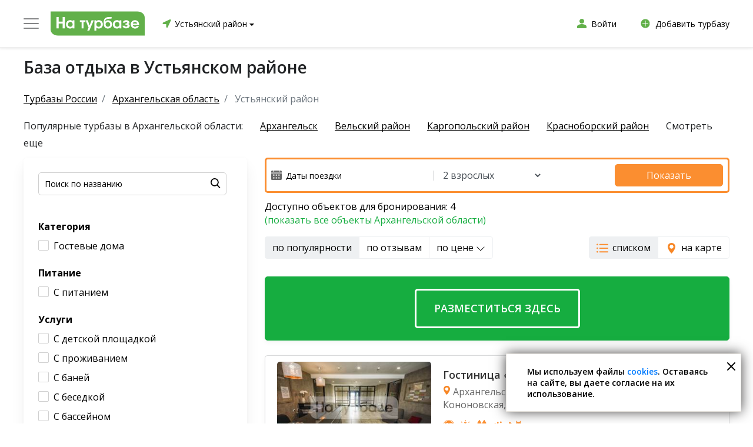

--- FILE ---
content_type: text/html; charset=utf-8
request_url: https://na-turbaze.ru/arhangelskaya-oblast/ustyanskij-rajon/
body_size: 42718
content:
<!DOCTYPE html>
<html lang="ru">
    <head>
        <meta charset="UTF-8">
        <meta name="viewport" content="width=device-width, initial-scale=1.0, maximum-scale=1.0, user-scalable=0">
        <meta http-equiv="X-UA-Compatible" content="ie=edge">
        <meta name="format-detection" content="telephone=no">
        <meta name="format-detection" content="date=no">
        <meta name="format-detection" content="address=no">
        <meta name="format-detection" content="email=no">
        <meta content="notranslate" name="google">
        <meta name="google-site-verification" content="37D4bgxSvWxzRgY5lVuaGWW2fqmBBEd3SuDt2XYZER0" />
					<meta name='yandex-verification' content='da75ae25eadd7087'/>
				<title>Базы отдыха и турбазы в Устьянском районе – цены 2026, фото и отзывы на портале баз отдыха</title>
        <meta name="description" content="Лучшие базы отдыха в Устьянском районе с адресами, фотографиями, ценами и реальными отзывами посетителей ➤ Горячие предложения 2026: скидки на посещения турбаз смотрите на сайте."><meta name="keywords" content="">
        <link href="/favicon.ico" rel="shortcut icon" type="image/x-icon">
					<meta name="robots" content="index, follow"/>
		                
		<link rel="preconnect" href="https://ajax.googleapis.com/ajax/libs/webfont/1/webfont.js" />

        
		<link rel="preload" as="style" onload="this.rel='stylesheet'" href="/templates/default2/dist/vendor/nouislider/nouislider.min.css">
		<link rel="preload" as="style" onload="this.rel='stylesheet'" href="/templates/default2/dist/vendor/bootstrap/css/bootstrap.min.css">
        <link rel="preload" as="style" onload="this.rel='stylesheet'" href="/templates/default2/dist/vendor/slick/slick.css">
        <link rel="preload" as="style" onload="this.rel='stylesheet'" href="/templates/default2/dist/vendor/slick/slick-theme.css">
        <link rel="preload" as="style" onload="this.rel='stylesheet'" href="/templates/default2/dist/vendor/brazzers-corousel/jQuery.Brazzers-Carousel.min.css">

        			<link rel="preconnect" href="https://fonts.googleapis.com">
			<link rel="preconnect" href="https://fonts.gstatic.com" crossorigin>
			<link href="https://fonts.googleapis.com/css2?family=Lato:wght@700&display=swap" rel="stylesheet">
            
            <link href="/templates/default2/dist/css/vsaunah.css?1768533702" rel="stylesheet">
        
		

					<link href="/templates/default2/dist/css/tb.css?1742209184" rel="stylesheet">
							<link href="/templates/default2/dist/css/tb_plus.css?1680675891" rel="stylesheet">
					
		

                
							
									
					
				<!-- Yandex.RTB -->
				<script>window.yaContextCb=window.yaContextCb||[]</script>
				<script src="https://yandex.ru/ads/system/context.js" async></script>
			
		
    </head>
    <body>
						
		
		
									
				
				
				
					<header class="header">
																			<div class="header-middle">
	<div class="block-wrapper">
		<div class="header-middle__row align-items-center">
			<div class="header-middle__col">
				<div class="header-middle__col-logo">
					<div class="header_logo_place">
						<div class="header_logo">
							<div class="header_logo_text header_logo_text-om">
								<img src="/templates/default2/dist/img/icon/burger2.svg" alt="" />
							</div>
							<a class="header_logo_link" href="/arhangelskaya-oblast/ustyanskij-rajon/">
								<img class="header_logo_link_img" src="/templates/default2/dist/img/general/logos/min/logo_tb.svg" alt="" >
							</a>
						</div>
						<div class="header_logo_list">
							<a class="header_logo_list_item" href="https://vsaunah.ru">
								<div class="header_logo_list_item-left">
									<div class="header_logo_list_item-icon header_logo_list_item-icon-tb"></div>
								</div>
								<div class="header_logo_list_item-right">
									<div class="header_logo_list_item-title">Сауны</div>
									<div class="header_logo_list_item-stitle">Расслабьтесь и укрепите ваше здоровье</div>
								</div>
							</a>

							<a class="header_logo_list_item" href="https://vsaunah.ru/bassejny/">
								<div class="header_logo_list_item-left">
									<div class="header_logo_list_item-icon header_logo_list_item-icon-pools"></div>
								</div>
								<div class="header_logo_list_item-right">
									<div class="header_logo_list_item-title">Бассейны</div>
									<div class="header_logo_list_item-stitle">Расслабьтесь и снимите мышечное напряжение</div>
								</div>
							</a>
							<a class="header_logo_list_item" href="https://spa-site.ru/">
								<div class="header_logo_list_item-left">
									<div class="header_logo_list_item-icon header_logo_list_item-icon-spa"></div>
								</div>
								<div class="header_logo_list_item-right">
									<div class="header_logo_list_item-title">SPA-салоны</div>
									<div class="header_logo_list_item-stitle">Укрепите здоровье и ваше эмоциональное состояние</div>
								</div>
							</a>
							<a class="header_logo_list_item" href="https://istochniki.vsaunah.ru">
								<div class="header_logo_list_item-left">
									<div class="header_logo_list_item-icon header_logo_list_item-icon-hot"></div>
								</div>
								<div class="header_logo_list_item-right">
									<div class="header_logo_list_item-title">Источники</div>
									<div class="header_logo_list_item-stitle">Обретите красоту и здоровье</div>
								</div>
							</a>
						</div>
					</div>
				</div>
				<div class="header-middle__col-city">
					<div class="current-city">
						<span class="current-city__map-marker"><img src="/templates/default2/dist/img/icon/map-marker-green.svg" alt="" /></span>
						<span data-ltype="tb" data-subcity="" class="current-city__name">
							Устьянский район							<span class="current-city__more"></span>
						</span>
					</div>
				</div>
			</div>
			<div class="header-middle__col">
				<div class="header-middle__col-user">
					<div class="header-middle__links">
						<a class="link link--width-icon" href="/b2b/" target="_blank">
							<span class="link__icon2"></span>
							<span class="link__text">Войти</span>
						</a>
					</div>
				</div>
				<div class="header-middle__col-user">
					<div class="header-middle__links">
						<a class="link link--width-icon" href="/b2b/?tab=4" target="_blank">
							<span class="link__icon2 link__icon3"></span>
							<span class="link__text">Добавить турбазу</span>
						</a>
					</div>
				</div>
			</div>
		</div>
	</div>
</div>
											</header>
															
							
							<main class="page-content">
						
									
																										
								<section class="control">
			<div class="title-wrapper">
			<div class="block-wrapper">
				<div class="block-h1">
					<h1 class="title title--page">База отдыха в Устьянском районе</h1>
				</div>
			</div>
		</div>
		
	</section>

																		
					
					
					
													
		
<section class="title-wrapper title-wrapper--frontpage">
	<div class="block-wrapper">
		    <nav aria-label="breadcrumb">
        <ol class="breadcrumb">
                                                <li class="breadcrumb-item">
                        <a href="/">
                            <span>Турбазы России</span>
                        </a>
                    </li>
                                                                <li class="breadcrumb-item">
                        <a href="/arhangelskaya-oblast/">
                            <span>Архангельская область</span>
                        </a>
                    </li>
                                                                <li class="breadcrumb-item active" aria-current="page">
                        <span>Устьянский район</span>
                    </li>
                                    </ol>
    </nav>
    <script type="application/ld+json">{"@context":"http:\/\/schema.org","@type":"BreadcrumbList","itemListElement":[{"@type":"ListItem","position":1,"item":{"@id":"\/","name":"\u0422\u0443\u0440\u0431\u0430\u0437\u044b \u0420\u043e\u0441\u0441\u0438\u0438"}},{"@type":"ListItem","position":2,"item":{"@id":"\/arhangelskaya-oblast\/","name":"\u0410\u0440\u0445\u0430\u043d\u0433\u0435\u043b\u044c\u0441\u043a\u0430\u044f \u043e\u0431\u043b\u0430\u0441\u0442\u044c"}},{"@type":"ListItem","position":3,"item":{"@id":"\/arhangelskaya-oblast\/ustyanskij-rajon\/#top","name":"\u0423\u0441\u0442\u044c\u044f\u043d\u0441\u043a\u0438\u0439 \u0440\u0430\u0439\u043e\u043d"}}]}</script>					<div class="tags">
	<div class="tags-wrapper">
		<span class="tags__text">Популярные турбазы в Архангельской области:</span>
					<a class="tags__item current" href="/arhangelskaya-oblast/arhangelsk/">Архангельск</a>
								<a class="tags__item current" href="/arhangelskaya-oblast/velskij-rajon/">Вельский район</a>
								<a class="tags__item current" href="/arhangelskaya-oblast/kargopolskij-rajon/">Каргопольский район</a>
								<a class="tags__item current" href="/arhangelskaya-oblast/krasnoborskij-rajon/">Красноборский район</a>
								<a class="tags__item hidden" href="/arhangelskaya-oblast/onezhskij-rajon/">Онежский район</a>
			<span class="tags__more">Смотреть еще</span>					<a class="tags__item hidden" href="/arhangelskaya-oblast/pinezhskij-rajon/">Пинежский район</a>
								<a class="tags__item hidden" href="/arhangelskaya-oblast/pleseckij-rajon/">Плесецкий район</a>
								<a class="tags__item hidden" href="/arhangelskaya-oblast/primorskij-rajon/">Приморский район</a>
								<a class="tags__item hidden" href="/arhangelskaya-oblast/severodvinsk/">Северодвинск</a>
						</div>
</div>
					</div>
</section>

<div class="block-wrapper">
	<div class="row">
		<div class="col-md-4">
			<div class="tbsearch__block">
	<form class="control-item form form-search" action="/arhangelskaya-oblast/ustyanskij-rajon/search/">
		<div class="control-item__body">
			<label class="form-group">
				<input class="input input--search" type="search" name="search_input" placeholder="Поиск по названию" value="">

				<button onclick="" type="submit" class="button button--search button--search--ym"></button>
			</label>
		</div>
		<input type="hidden" name="s" value="1">
	</form>
						<div class="tbsearch__cat">
				<div class="tbsearch__title">Категория</div>
																								<div class="tbsearch__cbplace">
															<div class="search-chb " 
										data-value="42" 
										data-link="category-gostevie-doma" 
										data-name="sif6">Гостевые дома</div>
													</div>
																</div>
					<div class="tbsearch__cat">
				<div class="tbsearch__title">Питание</div>
															<div class="tbsearch__cbplace">
															<div class="search-chb " 
										data-value="21" 
										data-link="s-pitaniem" 
										data-name="sif8">С питанием</div>
													</div>
																</div>
					<div class="tbsearch__cat">
				<div class="tbsearch__title">Услуги</div>
															<div class="tbsearch__cbplace">
															<div class="search-chb " 
										data-value="22" 
										data-link="s-detskoj-ploschadkoj" 
										data-name="sif2">С детской площадкой</div>
													</div>
																				<div class="tbsearch__cbplace">
															<div class="search-chb " 
										data-value="23" 
										data-link="s-prozhivaniem" 
										data-name="sif2">С проживанием</div>
													</div>
																				<div class="tbsearch__cbplace">
															<div class="search-chb " 
										data-value="24" 
										data-link="s-banej" 
										data-name="sif2">С баней</div>
													</div>
																				<div class="tbsearch__cbplace">
															<div class="search-chb " 
										data-value="26" 
										data-link="s-besedkoj" 
										data-name="sif2">С беседкой</div>
													</div>
																				<div class="tbsearch__cbplace">
															<div class="search-chb " 
										data-value="28" 
										data-link="s-bassejnom" 
										data-name="sif2">С бассейном</div>
													</div>
																</div>
					<div class="tbsearch__cat">
				<div class="tbsearch__title">Зимние развлечения</div>
															<div class="tbsearch__cbplace">
															<div class="search-chb " 
										data-value="31" 
										data-link="s-lyzhami" 
										data-name="sif4">С лыжами</div>
													</div>
																</div>
					<div class="tbsearch__cat">
				<div class="tbsearch__title">Спортивные развлечения</div>
															<div class="tbsearch__cbplace">
															<div class="search-chb " 
										data-value="9" 
										data-link="s-konnymi-progulkami" 
										data-name="sif1">С конными прогулками</div>
													</div>
																				<div class="tbsearch__cbplace">
															<div class="search-chb " 
										data-value="13" 
										data-link="s-kvadrociklami" 
										data-name="sif1">С квадроциклами</div>
													</div>
																				<div class="tbsearch__cbplace">
															<div class="search-chb " 
										data-value="18" 
										data-link="so-splavami-raftingom" 
										data-name="sif1">Со сплавами (рафтингом)</div>
													</div>
																</div>
					<div class="tbsearch__cat">
				<div class="tbsearch__title">Рыбалка и охота</div>
															<div class="tbsearch__cbplace">
															<div class="search-chb " 
										data-value="29" 
										data-link="s-rybalkoj" 
										data-name="sif3">С рыбалкой</div>
													</div>
																</div>
			</div>
			
		</div>
		<div class="col-md-8">
							<div class="tbpf tbpf-warn" id="fhmt">
	<div class="tbpf-in">
		<div class="tbpf-col1">
			<div class="tbpf-fields">
				<div class="tbpf-fields-col1">
					<div class="tbpf-fields-date-place">
						<img class="tbpf-fields-date-img" src="/templates/default2/dist/img/icon/tb_cal.svg" alt="" />
						<input id="fhmt-fields-date" class="tbpf-fields-date" class="form-control" type="text" value="" placeholder="Даты поездки" />
											</div>
				</div>
				<div class="tbpf-fields-col2">
					<select id="fhmt-fields-count" class="form-control tbpf-fields-count">
													<option value="1">1 взрослый</option>
							<option selected="selected" value="2">2 взрослых</option>
							<option value="3">3 взрослых</option>
							<option value="4">4 взрослых</option>
							<option value="5">5 взрослых</option>
							<option value="6">6 взрослых</option>
							<option value="7">7 взрослых</option>
							<option value="8">8 взрослых</option>
											</select>
				</div>
			</div>
		</div>
		<div class="tbpf-col2">
			<a id="fhmt-btn" class="button button--orange tbpf-btn" href="#">Показать</a>
		</div>
	</div>
</div>
<div id="fhmt-info-place"></div>
						<div class="tbavail__block">
	<div id="tbavail_all" class="tbavail">Доступно объектов для бронирования: 4</div>
			<div class="tbavail"><a href="/arhangelskaya-oblast/">(показать все объекты Архангельской области)</a></div>
	</div>
<div style="margin:0 0 30px 0;display:flex;justify-content:space-between;">
	<div>
		<div class="btn-group" role="group">
			<button type="button" data-title="по популярности" data-link="" data-sort="pop" class="sort-items2 btn btn-grey active">по популярности</button>
			<button type="button" data-title="по отзывам" data-link="" data-sort="rate" class="sort-items2 btn btn-grey">по отзывам</button>
			<button type="button" data-title="по цене" data-link="" data-sort="price" class="sort-items2 btn btn-grey">по цене <svg xmlns="http://www.w3.org/2000/svg" width="16" height="16" fill="currentColor" class="bi bi-chevron-down" viewBox="0 0 16 16">
  <path fill-rule="evenodd" d="M1.646 4.646a.5.5 0 0 1 .708 0L8 10.293l5.646-5.647a.5.5 0 0 1 .708.708l-6 6a.5.5 0 0 1-.708 0l-6-6a.5.5 0 0 1 0-.708z"/>
</svg></button>
		</div>
	</div>
	<div>
		
		<div class="btn-group" role="group">
			<button data-type="list" type="button" class="btn btn-grey tbviewtype active"><span class="tbicon tbicon-list"></span>списком</button>
			<button data-type="map" type="button" class="btn btn-grey tbviewtype"><span class="tbicon tbicon-map"></span>на карте</button>
		</div>
	</div>
</div>
			<div class="catalog-map-tb catalog-map-tb2" id="js-catalog-map2"></div>
			<section class="catalog">
				<div class="catalog-list">
					<div id="cat-list-all">
							<section class="card-list">
																			<a class="tbcard tbcard-emp" href="//vsaunah.ru/b2b/?tab=7">
	<div class="tbcard-emp-text">Разместиться здесь</div>
</a>
																														<div class="tbcard tbcard-wmp">
																	
	<div class="tbcard__left">
		<a href="/arhangelskaya-oblast/ustyanskij-rajon/gostinica-podkova-21125/" class="card__images brazzers-daddy">
												<div class="image-wrap with-data" data-list='["https:\/\/cdn.vsaunah.ru\/cache\/turbazy\/21125\/file_ff023d8ffb17c16655eb2e7bda8594dd_1.jpg","https:\/\/cdn.vsaunah.ru\/cache\/turbazy\/21125\/file_863ccad10084b00e06df291aeaf225ca_1.jpg","https:\/\/cdn.vsaunah.ru\/cache\/turbazy\/21125\/file_22694b31e379f567eaf2b598d3ea17a7_1.jpg","https:\/\/cdn.vsaunah.ru\/cache\/turbazy\/21125\/file_76d2caa62fafb8e016784940d8bfc6ae_1.jpg","https:\/\/cdn.vsaunah.ru\/cache\/turbazy\/21125\/file_d95222a7b95b6ebf98330f25f2976475_1.jpg","https:\/\/cdn.vsaunah.ru\/cache\/turbazy\/21125\/file_f4be909006be0e6d1c9fb95ab07c3542_1.jpg"]'>
						<div class="bimg lazy-img-card-bz-first" data-src="https://cdn.vsaunah.ru/cache/turbazy/21125/file_ff023d8ffb17c16655eb2e7bda8594dd_1.jpg" style="background-image:url(/templates/default2/dist/img/general/item_logo_tb.jpg);display:block;"></div>
					</div>
									</a>
		<a class="tbcard__btn" href="/arhangelskaya-oblast/ustyanskij-rajon/gostinica-podkova-21125/">Подробнее</a>
		<a class="tbcard__btn tbcard__btn2" href="/arhangelskaya-oblast/ustyanskij-rajon/gostinica-podkova-21125/#js-sauna-map"><span class="tbcard__map"></span>показать на карте</a>
	</div>
	<div class="tbcard__right">
		<div class="tbcard__right-in">
			<div class="tbcard__right-top">
				<a class="tbcard__title" href="/arhangelskaya-oblast/ustyanskij-rajon/gostinica-podkova-21125/">Гостиница «Подкова»</a>
				<div class="tbcard__address"><span class="tbcard__map"></span>Архангельская обл., Устьянский р-н, д. Кононовская, ул. Спортивная 10А</div>
								<div class="tbcard__sis"><span class="tbcard__si tbcard__si5 here-popover" data-container="body" data-toggle="popover" data-placement="bottom" data-content="Питание и напитки"></span><span class="tbcard__si tbcard__si7 here-popover" data-container="body" data-toggle="popover" data-placement="bottom" data-content="Сервисы"></span><span class="tbcard__si tbcard__si1 here-popover" data-container="body" data-toggle="popover" data-placement="bottom" data-content="Отдых и развлечения"></span><span class="tbcard__si tbcard__si3 here-popover" data-container="body" data-toggle="popover" data-placement="bottom" data-content="Спорт"></span><span class="tbcard__si tbcard__si9 here-popover" data-container="body" data-toggle="popover" data-placement="bottom" data-content="Размещение домашних животных"></span></div>				<div class="tbcard__rplace">
					<div class="tbcard__rate"><span>8,7</span>/10</div>
					<a class="tbcard__rvc" href="/arhangelskaya-oblast/ustyanskij-rajon/gostinica-podkova-21125/#reviews_place">89 отзывов</a>
				</div>
			</div>
																<div class="tbcard__placelines">
						<div class="tbcard__ptitle">Варианты размещения</div>
													<div class="tbcard__placeline">
								<div class="tbcard__placeline-col1"><span class="tbcard__user"></span>x2</div>
								<div class="tbcard__placeline-col2">Стандарт</div>
								<div class="tbcard__placeline-col3">от 3000 руб./сутки</div>
							</div>
																	</div>
									</div>
	</div>
</div>
																																		<div class="tbcard tbcard-wmp">
																	
	<div class="tbcard__left">
		<a href="/arhangelskaya-oblast/ustyanskij-rajon/gostinichnyj-kompleks-malinovka-21126/" class="card__images brazzers-daddy">
												<div class="image-wrap with-data" data-list='["https:\/\/cdn.vsaunah.ru\/cache\/turbazy\/21126\/file_c4cef4118a148ae0ba1791b1ba1306d2_1.jpg","https:\/\/cdn.vsaunah.ru\/cache\/turbazy\/21126\/file_5cf6feae85400b1a54ece83580e1fd37_1.jpg","https:\/\/cdn.vsaunah.ru\/cache\/turbazy\/21126\/file_3947da54e42fcf494e5b2a60aee44754_1.jpg","https:\/\/cdn.vsaunah.ru\/cache\/turbazy\/21126\/file_a544655bb2724701f722d252c877e803_1.jpg","https:\/\/cdn.vsaunah.ru\/cache\/turbazy\/21126\/file_a2c43d86dbdf96ae5c2ab58973662569_1.jpg","https:\/\/cdn.vsaunah.ru\/cache\/turbazy\/21126\/file_d55080f8c28d350d329beffab75a8918_1.jpg"]'>
						<div class="bimg lazy-img-card-bz-first" data-src="https://cdn.vsaunah.ru/cache/turbazy/21126/file_c4cef4118a148ae0ba1791b1ba1306d2_1.jpg" style="background-image:url(/templates/default2/dist/img/general/item_logo_tb.jpg);display:block;"></div>
					</div>
									</a>
		<a class="tbcard__btn" href="/arhangelskaya-oblast/ustyanskij-rajon/gostinichnyj-kompleks-malinovka-21126/">Подробнее</a>
		<a class="tbcard__btn tbcard__btn2" href="/arhangelskaya-oblast/ustyanskij-rajon/gostinichnyj-kompleks-malinovka-21126/#js-sauna-map"><span class="tbcard__map"></span>показать на карте</a>
	</div>
	<div class="tbcard__right">
		<div class="tbcard__right-in">
			<div class="tbcard__right-top">
				<a class="tbcard__title" href="/arhangelskaya-oblast/ustyanskij-rajon/gostinichnyj-kompleks-malinovka-21126/">Гостиничный комплекс «Малиновка»</a>
				<div class="tbcard__address"><span class="tbcard__map"></span>Архангельская обл., Устьянский р-н, рп Октябрьский, ул. Школьная 32в</div>
								<div class="tbcard__sis"><span class="tbcard__si tbcard__si1 here-popover" data-container="body" data-toggle="popover" data-placement="bottom" data-content="Отдых и развлечения"></span><span class="tbcard__si tbcard__si5 here-popover" data-container="body" data-toggle="popover" data-placement="bottom" data-content="Питание и напитки"></span><span class="tbcard__si tbcard__si7 here-popover" data-container="body" data-toggle="popover" data-placement="bottom" data-content="Сервисы"></span><span class="tbcard__si tbcard__si3 here-popover" data-container="body" data-toggle="popover" data-placement="bottom" data-content="Спорт"></span></div>				<div class="tbcard__rplace">
					<div class="tbcard__rate"><span>9,4</span>/10</div>
					<a class="tbcard__rvc" href="/arhangelskaya-oblast/ustyanskij-rajon/gostinichnyj-kompleks-malinovka-21126/#reviews_place">0 отзывов</a>
				</div>
			</div>
																<div class="tbcard__placelines">
						<div class="tbcard__ptitle">Варианты размещения</div>
													<div class="tbcard__placeline">
								<div class="tbcard__placeline-col1"><span class="tbcard__user"></span>x10</div>
								<div class="tbcard__placeline-col2">10-местный коттедж</div>
								<div class="tbcard__placeline-col3">от 10000 руб./сутки</div>
							</div>
																	</div>
									</div>
	</div>
</div>
														
				<div style="margin-bottom:25px;">
					<!-- Yandex.RTB R-A-2083145-2 -->
					<div id="yandex_rtb_R-A-2083145-2"></div>
					<script>
					window.yaContextCb.push(() => {
						Ya.Context.AdvManager.render({
							"blockId": "R-A-2083145-2",
							"renderTo": "yandex_rtb_R-A-2083145-2"
						})
					})
					</script>
				</div>
				
																											<div class="tbcard">
																	
	<div class="tbcard__left">
		<a href="/arhangelskaya-oblast/ustyanskij-rajon/malinovka-24523/" class="card__images brazzers-daddy">
												<div class="image-wrap with-data" data-list='["https:\/\/cdn.vsaunah.ru\/cache\/turbazy\/24523\/file_f0f42eb3e8be5c3b5d8d42d3fc073aa4_1.jpg","https:\/\/cdn.vsaunah.ru\/cache\/turbazy\/24523\/file_636c9508be969e405d0ae0c6218ae34a_1.jpg","https:\/\/cdn.vsaunah.ru\/cache\/turbazy\/24523\/file_a8a0a937ad6ea3c1dcd6570d9cf70e04_1.jpg","https:\/\/cdn.vsaunah.ru\/cache\/turbazy\/24523\/file_966a8eb1412fc713edb449732e740b14_1.jpg","https:\/\/cdn.vsaunah.ru\/cache\/turbazy\/24523\/file_e070a0b6730b19688d06a428ad79a5f7_1.jpg","https:\/\/cdn.vsaunah.ru\/cache\/turbazy\/24523\/file_321e1ed7134f61e9562d10d43bdd253e_1.jpg"]'>
						<div class="bimg lazy-img-card-bz-first" data-src="https://cdn.vsaunah.ru/cache/turbazy/24523/file_f0f42eb3e8be5c3b5d8d42d3fc073aa4_1.jpg" style="background-image:url(/templates/default2/dist/img/general/item_logo_tb.jpg);display:block;"></div>
					</div>
									</a>
		<a class="tbcard__btn" href="/arhangelskaya-oblast/ustyanskij-rajon/malinovka-24523/">Подробнее</a>
		<a class="tbcard__btn tbcard__btn2" href="/arhangelskaya-oblast/ustyanskij-rajon/malinovka-24523/#js-sauna-map"><span class="tbcard__map"></span>показать на карте</a>
	</div>
	<div class="tbcard__right">
		<div class="tbcard__right-in">
			<div class="tbcard__right-top">
				<a class="tbcard__title" href="/arhangelskaya-oblast/ustyanskij-rajon/malinovka-24523/">Малиновка</a>
				<div class="tbcard__address"><span class="tbcard__map"></span>Архангельская обл., Устьянский р-н, рп Октябрьский, ул. Школьная 32в</div>
								<div class="tbcard__sis"><span class="tbcard__si tbcard__si1 here-popover" data-container="body" data-toggle="popover" data-placement="bottom" data-content="Отдых и развлечения"></span><span class="tbcard__si tbcard__si5 here-popover" data-container="body" data-toggle="popover" data-placement="bottom" data-content="Питание и напитки"></span><span class="tbcard__si tbcard__si7 here-popover" data-container="body" data-toggle="popover" data-placement="bottom" data-content="Сервисы"></span><span class="tbcard__si tbcard__si3 here-popover" data-container="body" data-toggle="popover" data-placement="bottom" data-content="Спорт"></span></div>				<div class="tbcard__rplace">
					<div class="tbcard__rate"><span>4,0</span>/10</div>
					<a class="tbcard__rvc" href="/arhangelskaya-oblast/ustyanskij-rajon/malinovka-24523/#reviews_place">0 отзывов</a>
				</div>
			</div>
																</div>
	</div>
</div>
																																		<div class="tbcard">
																	
	<div class="tbcard__left">
		<a href="/arhangelskaya-oblast/ustyanskij-rajon/urochische-24544/" class="card__images brazzers-daddy">
												<div class="image-wrap with-data" data-list='["https:\/\/cdn.vsaunah.ru\/cache\/turbazy\/24544\/file_91f9238e84898b784208a1f8d776871b_1.jpg","https:\/\/cdn.vsaunah.ru\/cache\/turbazy\/24544\/file_6d17d3383b068d451591cd852afd79f7_1.jpg","https:\/\/cdn.vsaunah.ru\/cache\/turbazy\/24544\/file_ab865c34bdfde451a1d03373a215a5d7_1.jpg","https:\/\/cdn.vsaunah.ru\/cache\/turbazy\/24544\/file_608cf9a2f573e3baa553bf5252339034_1.jpg","https:\/\/cdn.vsaunah.ru\/cache\/turbazy\/24544\/file_1db0790b4beb0566d972c4c37e2904b4_1.jpg","https:\/\/cdn.vsaunah.ru\/cache\/turbazy\/24544\/file_8e90264b37fbafedfb59022e504685d0_1.jpg"]'>
						<div class="bimg lazy-img-card-bz-first" data-src="https://cdn.vsaunah.ru/cache/turbazy/24544/file_91f9238e84898b784208a1f8d776871b_1.jpg" style="background-image:url(/templates/default2/dist/img/general/item_logo_tb.jpg);display:block;"></div>
					</div>
									</a>
		<a class="tbcard__btn" href="/arhangelskaya-oblast/ustyanskij-rajon/urochische-24544/">Подробнее</a>
		<a class="tbcard__btn tbcard__btn2" href="/arhangelskaya-oblast/ustyanskij-rajon/urochische-24544/#js-sauna-map"><span class="tbcard__map"></span>показать на карте</a>
	</div>
	<div class="tbcard__right">
		<div class="tbcard__right-in">
			<div class="tbcard__right-top">
				<a class="tbcard__title" href="/arhangelskaya-oblast/ustyanskij-rajon/urochische-24544/">Урочище</a>
				<div class="tbcard__address"><span class="tbcard__map"></span>Архангельская обл., Устьянский р-н, п. городского типа Октябрьский</div>
								<div class="tbcard__sis"><span class="tbcard__si tbcard__si4 here-popover" data-container="body" data-toggle="popover" data-placement="bottom" data-content="Детям"></span><span class="tbcard__si tbcard__si7 here-popover" data-container="body" data-toggle="popover" data-placement="bottom" data-content="Сервисы"></span><span class="tbcard__si tbcard__si3 here-popover" data-container="body" data-toggle="popover" data-placement="bottom" data-content="Спорт"></span><span class="tbcard__si tbcard__si1 here-popover" data-container="body" data-toggle="popover" data-placement="bottom" data-content="Отдых и развлечения"></span><span class="tbcard__si tbcard__si2 here-popover" data-container="body" data-toggle="popover" data-placement="bottom" data-content="Рыбалка и охота"></span><span class="tbcard__si tbcard__si5 here-popover" data-container="body" data-toggle="popover" data-placement="bottom" data-content="Питание и напитки"></span></div>				<div class="tbcard__rplace">
					<div class="tbcard__rate"><span>0,0</span>/10</div>
					<a class="tbcard__rvc" href="/arhangelskaya-oblast/ustyanskij-rajon/urochische-24544/#reviews_place">0 отзывов</a>
				</div>
			</div>
																</div>
	</div>
</div>
													</section>
		
<input type="hidden" id="acc_all_count" value="4" />
					</div>
				</div>
			</section>
							<section class="review">
		<h2 class="title title--block">Последние отзывы о турбазах</h2>
		<div class="review-wrapper">
							<div class="review__item">
					<div class="review__header">
						<span class="review__user-name">Агафангел</span>
						<a class="review__sauna-item" href="/arhangelskaya-oblast/ustyanskij-rajon/gostinichnyj-kompleks-malinovka-21126/">о Гостиничный комплекс «Малиновка»</a>
						<span class="review__date">26.10.2019 в 21:21</span>
					</div>
					<div class="review__text">Их может для себя придумать каждый. А для меня. Клас! 
 
 Прекрасное обслуживание 
 
 Снегоходная трасса хороша,деревенские сопки прелесть удовольствие незабываемы!!!</div>
					<div class="review__btn">
						<span class="review__btn-text">Полезный отзыв?</span>
						<button id="true_27076" rt="tb" owner="27076" onclick="vote_for_review2(this, 1);" class="button button--review">Да<span class="count"> (0)</span></button>
						<button id="false_27076" rt="tb" owner="27076" onclick="vote_for_review2(this, 0);" class="button button--review">Нет<span class="count"> (0)</span></button>
					</div>
					<div class="review__rating">10</div>
				</div>
							<div class="review__item">
					<div class="review__header">
						<span class="review__user-name">Исей</span>
						<a class="review__sauna-item" href="/arhangelskaya-oblast/ustyanskij-rajon/gostinichnyj-kompleks-malinovka-21126/">о Гостиничный комплекс «Малиновка»</a>
						<span class="review__date">22.09.2019 в 17:12</span>
					</div>
					<div class="review__text">Нет оплаты банковскими картами! На дворе, кто бы мог подумать, 2016-й год! Мне понравилась 'Малиновка', сразу скажу, но этот момент слишком уж контрастирует со всем остальным. Еще из заметных косяков - прокат закрывается каждый день в разное время, вплоть до половиы шестого. Это странно! При этом персонал на ресепшне только беспомощно пожимает плечами. Ну да ладно, теперь о хорошем. Подъемник удобный, склон шикарный, кататься здесь одно удовольствие. Слышал часто из-за соревнований весь склон закрывают, но сам с этим не столкнулся. В местном кафе уютно, но не очень богатый выбор еды. Но то что есть, можно есть)) И у сдовольствием. КОроче, рекомендую 'Малиновку' лыжникам-любителям, катающимся строго для удовольствия и без экстрима.</div>
					<div class="review__btn">
						<span class="review__btn-text">Полезный отзыв?</span>
						<button id="true_27075" rt="tb" owner="27075" onclick="vote_for_review2(this, 1);" class="button button--review">Да<span class="count"> (0)</span></button>
						<button id="false_27075" rt="tb" owner="27075" onclick="vote_for_review2(this, 0);" class="button button--review">Нет<span class="count"> (0)</span></button>
					</div>
					<div class="review__rating">8,7</div>
				</div>
					</div>
	</section>

							<section class="seo-text">
					<div class="seo-text__content seo-text__content-fl">
						<div>
														<p><h2 dir="ltr">База отдыха в Устьянском районе</h2>

<p dir="ltr">Турбаза в Устьянском районе безумно приятное место для семейного отдыха, а также замечательное развлечение для друзей. На нашем официальном сайте представлены все базы отдыха в Устьянском районе. Это не 1-2 турбазы, а определенно большой выбор баз отдыха, приезжая туда на выходные или более долгое время, вы делаете правильный выбор!</p>

<p>&nbsp;</p>

<h2 dir="ltr">Турбазы в Устьянском районе</h2>

<p dir="ltr">Туристическая база построена для активного отдыха, но отдыхают там не только любители походов. Некоторые не любят много ходить, бегать или прыгать, но это не значит, что им не найдётся у нас развлечений. База отдыха в Устьянском районе всегда расположена подальше от городского шума, от суеты современного мира. Эти турбазы предпочитают делать возле берега, леса или реки. Именно сюда люди приезжают, оставляя свою работу и рутину.&nbsp;</p>

<p>&nbsp;</p>

<h2 dir="ltr">Как выбрать базу отдыха?&nbsp;</h2>

<p dir="ltr">Турбазы в Устьянском районе подразумевают разнообразные виды размещения. В случае, если вы хотите расслабляться всей семьей или с товарищами, правильнее забронировать коттедж с парилкой и сауной. Если вы приняли решение осуществить романтический уик-энд, в таком случае для двоих будет довольно отдельного номера.</p>

<p dir="ltr">По организации пребывания они делятся на сезонные (летние или зимние) и круглогодичные. Типовые услуги предлагают Вам ночлег, питание, прокат спортивного инвентаря. Для размещения туристов предложены строения гостиничного типа, летние домики, шатры и т.д., а также готовятся отдельные места для палаточных лагерей. Они могут работать как круглый год, так и открываться на время туристического сезона.</p>

<p dir="ltr">Существует много разных видов досуга для детей, подростков, для их родителей, например сезонные:&nbsp;</p>

<ul>
	<li dir="ltr">
	С площадкой для детей
	</li>
	<li dir="ltr">
	С мангальной зоной
	</li>
	<li dir="ltr">
	С баскетболом
	</li>
	<li dir="ltr">
	С волейболом
	</li>
	<li dir="ltr">
	Со спортивной площадкой
	</li>
	<li dir="ltr">
	С настольным теннисом
	</li>
	<li dir="ltr">
	С бадминтоном
	</li>
	<li dir="ltr">
	С бильярдом
	</li>
	<li dir="ltr">
	С футболом
	</li>
	<li dir="ltr">
	С катанием на велосипеде
	</li>
	<li dir="ltr">
	С конными прогулками
	</li>
	<li dir="ltr">
	С пейнтболом
	</li>
	<li dir="ltr">
	С парапланом
	</li>
	<li dir="ltr">
	С тренажерным залом
	</li>
	<li dir="ltr">
	С квадроциклами
	</li>
	<li dir="ltr">
	С плаванием на лодке
	</li>
	<li dir="ltr">
	С катамаранами
	</li>
	<li dir="ltr">
	С тиром
	</li>
	<li dir="ltr">
	Со сплавами (рафтингом)
	</li>
	<li dir="ltr">
	С прыжками на батутах
	</li>
	<li dir="ltr">
	С дартсом
	</li>
	<li dir="ltr">
	С рыбалкой
	</li>
	<li dir="ltr">
	С охотой
	</li>
</ul>

<p dir="ltr">А также зимние:&nbsp;</p>

<ul>
	<li dir="ltr">
	С лыжами
	</li>
	<li dir="ltr">
	С коньками
	</li>
	<li dir="ltr">
	С санками/ватрушками
	</li>
	<li dir="ltr">
	Со снегоходами
	</li>
</ul>

<p dir="ltr">Все эти услуги доступны каждому желающему посетить эти мероприятия, с запоминающимися эмоциями. 2022 год полон новых возможностей и развитий. Отзывы Вы сможете найти на нашем сайте, стоимость, цену домов, фото местности и другую полезную информацию, которая доступна там же. Хороший покой и незабываемые впечатления &mdash; это недорого!</p>

<p><br />
&nbsp;</p>
</p>
						</div>
													<img class="seo-img" src="/files/turbaza/search/mini/main.jpg" alt="" />
											</div>
				</section>
							<div class="title title--block">Смотрите другие турбазы в Архангельской области</div>
<section class="catalog">
	<div class="catalog-list">
		<section class="card-list">
															<div class="tbcard">
																	
	<div class="tbcard__left">
		<a href="/arhangelskaya-oblast/kargopolskij-rajon/gostevoj-dom-poonezhe-21104/" class="card__images brazzers-daddy">
												<div class="image-wrap with-data" data-list='["https:\/\/cdn.vsaunah.ru\/cache\/turbazy\/21104\/file_939434ceb33b809709e70472d74d5057_1.jpg","https:\/\/cdn.vsaunah.ru\/cache\/turbazy\/21104\/file_e681b7a3c499927f281e838b3cdf6f3e_1.jpg","https:\/\/cdn.vsaunah.ru\/cache\/turbazy\/21104\/file_1c133bb14665eb76f530077285c3cd84_1.jpg","https:\/\/cdn.vsaunah.ru\/cache\/turbazy\/21104\/file_04cc844fd39ac5558690e3f911cc873c_1.jpg","https:\/\/cdn.vsaunah.ru\/cache\/turbazy\/21104\/file_3a53d0b33d802c48a3b7ca29dfdddc0d_1.jpg","https:\/\/cdn.vsaunah.ru\/cache\/turbazy\/21104\/file_d92ccffc92d98b89b4ccb53577056b14_1.jpg"]'>
						<div class="bimg lazy-img-card-bz-first" data-src="https://cdn.vsaunah.ru/cache/turbazy/21104/file_939434ceb33b809709e70472d74d5057_1.jpg" style="background-image:url(/templates/default2/dist/img/general/item_logo_tb.jpg);display:block;"></div>
					</div>
									</a>
		<a class="tbcard__btn" href="/arhangelskaya-oblast/kargopolskij-rajon/gostevoj-dom-poonezhe-21104/">Подробнее</a>
		<a class="tbcard__btn tbcard__btn2" href="/arhangelskaya-oblast/kargopolskij-rajon/gostevoj-dom-poonezhe-21104/#js-sauna-map"><span class="tbcard__map"></span>показать на карте</a>
	</div>
	<div class="tbcard__right">
		<div class="tbcard__right-in">
			<div class="tbcard__right-top">
				<a class="tbcard__title" href="/arhangelskaya-oblast/kargopolskij-rajon/gostevoj-dom-poonezhe-21104/">Гостевой дом «Поонежье»</a>
				<div class="tbcard__address"><span class="tbcard__map"></span>Архангельская обл., г. Каргополь, ул. Полевая 2Б</div>
								<div class="tbcard__sis"><span class="tbcard__si tbcard__si1 here-popover" data-container="body" data-toggle="popover" data-placement="bottom" data-content="Отдых и развлечения"></span><span class="tbcard__si tbcard__si3 here-popover" data-container="body" data-toggle="popover" data-placement="bottom" data-content="Спорт"></span><span class="tbcard__si tbcard__si7 here-popover" data-container="body" data-toggle="popover" data-placement="bottom" data-content="Сервисы"></span><span class="tbcard__si tbcard__si2 here-popover" data-container="body" data-toggle="popover" data-placement="bottom" data-content="Рыбалка и охота"></span><span class="tbcard__si tbcard__si5 here-popover" data-container="body" data-toggle="popover" data-placement="bottom" data-content="Питание и напитки"></span></div>				<div class="tbcard__rplace">
					<div class="tbcard__rate"><span>8,4</span>/10</div>
					<a class="tbcard__rvc" href="/arhangelskaya-oblast/kargopolskij-rajon/gostevoj-dom-poonezhe-21104/#reviews_place">70 отзывов</a>
				</div>
			</div>
																<div class="tbcard__placelines">
						<div class="tbcard__ptitle">Варианты размещения</div>
													<div class="tbcard__placeline">
								<div class="tbcard__placeline-col1"><span class="tbcard__user"></span>x2</div>
								<div class="tbcard__placeline-col2">Двухместный номер</div>
								<div class="tbcard__placeline-col3">от 2400 руб./сутки</div>
							</div>
																	</div>
									</div>
	</div>
</div>
																<div class="tbcard">
																	
	<div class="tbcard__left">
		<a href="/arhangelskaya-oblast/primorskij-rajon/turisticheskij-kompleks-malye-karely-21114/" class="card__images brazzers-daddy">
												<div class="image-wrap with-data" data-list='["https:\/\/cdn.vsaunah.ru\/cache\/turbazy\/21114\/file_4a54fb18eebae1270a05501d85c353b1_1.jpg","https:\/\/cdn.vsaunah.ru\/cache\/turbazy\/21114\/file_881d6bf32d5b94f1cc74f87e312290bd_1.jpg","https:\/\/cdn.vsaunah.ru\/cache\/turbazy\/21114\/file_daef3bc97e457535b13b5da5eaf15352_1.jpg","https:\/\/cdn.vsaunah.ru\/cache\/turbazy\/21114\/file_2bab885852c014aba2445593f1a74d1d_1.jpg","https:\/\/cdn.vsaunah.ru\/cache\/turbazy\/21114\/file_d2e0799976e5297a0cc860832aa3eaa5_1.jpg","https:\/\/cdn.vsaunah.ru\/cache\/turbazy\/21114\/file_249d11071ca3bc96a8456f6ad6de9b8c_1.jpg"]'>
						<div class="bimg lazy-img-card-bz-first" data-src="https://cdn.vsaunah.ru/cache/turbazy/21114/file_4a54fb18eebae1270a05501d85c353b1_1.jpg" style="background-image:url(/templates/default2/dist/img/general/item_logo_tb.jpg);display:block;"></div>
					</div>
									</a>
		<a class="tbcard__btn" href="/arhangelskaya-oblast/primorskij-rajon/turisticheskij-kompleks-malye-karely-21114/">Подробнее</a>
		<a class="tbcard__btn tbcard__btn2" href="/arhangelskaya-oblast/primorskij-rajon/turisticheskij-kompleks-malye-karely-21114/#js-sauna-map"><span class="tbcard__map"></span>показать на карте</a>
	</div>
	<div class="tbcard__right">
		<div class="tbcard__right-in">
			<div class="tbcard__right-top">
				<a class="tbcard__title" href="/arhangelskaya-oblast/primorskij-rajon/turisticheskij-kompleks-malye-karely-21114/">Туристический комплекс «Малые карелы»</a>
				<div class="tbcard__address"><span class="tbcard__map"></span>Архангельская обл., Приморский р-н, д. Малые Карелы</div>
								<div class="tbcard__sis"><span class="tbcard__si tbcard__si1 here-popover" data-container="body" data-toggle="popover" data-placement="bottom" data-content="Отдых и развлечения"></span><span class="tbcard__si tbcard__si3 here-popover" data-container="body" data-toggle="popover" data-placement="bottom" data-content="Спорт"></span><span class="tbcard__si tbcard__si4 here-popover" data-container="body" data-toggle="popover" data-placement="bottom" data-content="Детям"></span><span class="tbcard__si tbcard__si5 here-popover" data-container="body" data-toggle="popover" data-placement="bottom" data-content="Питание и напитки"></span><span class="tbcard__si tbcard__si6 here-popover" data-container="body" data-toggle="popover" data-placement="bottom" data-content="Мероприятия"></span><span class="tbcard__si tbcard__si7 here-popover" data-container="body" data-toggle="popover" data-placement="bottom" data-content="Сервисы"></span></div>				<div class="tbcard__rplace">
					<div class="tbcard__rate"><span>10,0</span>/10</div>
					<a class="tbcard__rvc" href="/arhangelskaya-oblast/primorskij-rajon/turisticheskij-kompleks-malye-karely-21114/#reviews_place">0 отзывов</a>
				</div>
			</div>
																<div class="tbcard__placelines">
						<div class="tbcard__ptitle">Варианты размещения</div>
													<div class="tbcard__placeline">
								<div class="tbcard__placeline-col1"><span class="tbcard__user"></span>x2</div>
								<div class="tbcard__placeline-col2">'Стандарт'</div>
								<div class="tbcard__placeline-col3">от 3300 руб./сутки</div>
							</div>
													<div class="tbcard__placeline">
								<div class="tbcard__placeline-col1"><span class="tbcard__user"></span>x2</div>
								<div class="tbcard__placeline-col2">'Комфорт'</div>
								<div class="tbcard__placeline-col3">от 3800 руб./сутки</div>
							</div>
													<div class="tbcard__placeline">
								<div class="tbcard__placeline-col1"><span class="tbcard__user"></span>x2</div>
								<div class="tbcard__placeline-col2">'Студия'</div>
								<div class="tbcard__placeline-col3">от 5300 руб./сутки</div>
							</div>
													<div class="tbcard__placeline inactive">
								<div class="tbcard__placeline-col1"><span class="tbcard__user"></span>x2</div>
								<div class="tbcard__placeline-col2">'Апартаменты'</div>
								<div class="tbcard__placeline-col3">от 6000 руб./сутки</div>
							</div>
													<div class="tbcard__placeline inactive">
								<div class="tbcard__placeline-col1"><span class="tbcard__user"></span>x2</div>
								<div class="tbcard__placeline-col2">'Апартаменты Panoramic view'</div>
								<div class="tbcard__placeline-col3">от 7000 руб./сутки</div>
							</div>
													<div class="tbcard__placeline inactive">
								<div class="tbcard__placeline-col1"><span class="tbcard__user"></span>x2</div>
								<div class="tbcard__placeline-col2">'Свадебный номер De Luxe'</div>
								<div class="tbcard__placeline-col3">от 8200 руб./сутки</div>
							</div>
													<div class="tbcard__placeline inactive">
								<div class="tbcard__placeline-col1"><span class="tbcard__user"></span>x2</div>
								<div class="tbcard__placeline-col2">'Апартаменты De Luxe'</div>
								<div class="tbcard__placeline-col3">от 8300 руб./сутки</div>
							</div>
													<div class="tbcard__placeline inactive">
								<div class="tbcard__placeline-col1"><span class="tbcard__user"></span>x2</div>
								<div class="tbcard__placeline-col2">'Сьют'</div>
								<div class="tbcard__placeline-col3">от 9800 руб./сутки</div>
							</div>
													<div class="tbcard__placeline inactive">
								<div class="tbcard__placeline-col1"><span class="tbcard__user"></span>x2</div>
								<div class="tbcard__placeline-col2">'Люкс'</div>
								<div class="tbcard__placeline-col3">от 17100 руб./сутки</div>
							</div>
													<div class="tbcard__placeline inactive">
								<div class="tbcard__placeline-col1"><span class="tbcard__user"></span>x2</div>
								<div class="tbcard__placeline-col2">'Люкс улучшенный'</div>
								<div class="tbcard__placeline-col3">от 19500 руб./сутки</div>
							</div>
												<a class="tbcard__splacelines" href="#">Показать все варианты размещения</a>					</div>
									</div>
	</div>
</div>
																<div class="tbcard">
																	
	<div class="tbcard__left">
		<a href="/arhangelskaya-oblast/baza-otdyha-severnyj-apelsin-21124/" class="card__images brazzers-daddy">
												<div class="image-wrap with-data" data-list='["https:\/\/cdn.vsaunah.ru\/cache\/turbazy\/21124\/file_f0e10d542ad5411ea68ffcc2d217e318_1.jpg","https:\/\/cdn.vsaunah.ru\/cache\/turbazy\/21124\/file_510ec480c50cbb572874ed948d15ca1c_1.jpg","https:\/\/cdn.vsaunah.ru\/cache\/turbazy\/21124\/file_5f2895cdb8e52a3b95246c620bdff513_1.jpg","https:\/\/cdn.vsaunah.ru\/cache\/turbazy\/21124\/file_831002b0bc0445194b9c1b186a5a2578_1.jpg","https:\/\/cdn.vsaunah.ru\/cache\/turbazy\/21124\/file_910e3b2f55b3ed5156627398a0569000_1.jpg","https:\/\/cdn.vsaunah.ru\/cache\/turbazy\/21124\/file_5f5fbf4adf9abf175d2c392b35eedd2a_1.jpg"]'>
						<div class="bimg lazy-img-card-bz-first" data-src="https://cdn.vsaunah.ru/cache/turbazy/21124/file_f0e10d542ad5411ea68ffcc2d217e318_1.jpg" style="background-image:url(/templates/default2/dist/img/general/item_logo_tb.jpg);display:block;"></div>
					</div>
									</a>
		<a class="tbcard__btn" href="/arhangelskaya-oblast/baza-otdyha-severnyj-apelsin-21124/">Подробнее</a>
		<a class="tbcard__btn tbcard__btn2" href="/arhangelskaya-oblast/baza-otdyha-severnyj-apelsin-21124/#js-sauna-map"><span class="tbcard__map"></span>показать на карте</a>
	</div>
	<div class="tbcard__right">
		<div class="tbcard__right-in">
			<div class="tbcard__right-top">
				<a class="tbcard__title" href="/arhangelskaya-oblast/baza-otdyha-severnyj-apelsin-21124/">База отдыха «Северный апельсин»</a>
				<div class="tbcard__address"><span class="tbcard__map"></span>городской округ Архангельск, п. Боры, ул. Боры Цигломенский р-н, п. Боры, ул. Боры</div>
								<div class="tbcard__sis"><span class="tbcard__si tbcard__si1 here-popover" data-container="body" data-toggle="popover" data-placement="bottom" data-content="Отдых и развлечения"></span><span class="tbcard__si tbcard__si6 here-popover" data-container="body" data-toggle="popover" data-placement="bottom" data-content="Мероприятия"></span><span class="tbcard__si tbcard__si7 here-popover" data-container="body" data-toggle="popover" data-placement="bottom" data-content="Сервисы"></span></div>				<div class="tbcard__rplace">
					<div class="tbcard__rate"><span>8,9</span>/10</div>
					<a class="tbcard__rvc" href="/arhangelskaya-oblast/baza-otdyha-severnyj-apelsin-21124/#reviews_place">62 отзыва</a>
				</div>
			</div>
																<div class="tbcard__placelines">
						<div class="tbcard__ptitle">Варианты размещения</div>
													<div class="tbcard__placeline">
								<div class="tbcard__placeline-col1"><span class="tbcard__user"></span>x8</div>
								<div class="tbcard__placeline-col2">Дом</div>
								<div class="tbcard__placeline-col3">от 16000 руб./сутки</div>
							</div>
																	</div>
									</div>
	</div>
</div>
																<div class="tbcard">
																	
	<div class="tbcard__left">
		<a href="/arhangelskaya-oblast/pleseckij-rajon/baza-otdyha-markomusy-21111/" class="card__images brazzers-daddy">
												<div class="image-wrap with-data" data-list='["https:\/\/cdn.vsaunah.ru\/cache\/turbazy\/21111\/file_76a7f5f08e2f384359de0a1c477c135e_1.jpg","https:\/\/cdn.vsaunah.ru\/cache\/turbazy\/21111\/file_174ab6bdbc4654a7ba403701af19ef2c_1.jpg","https:\/\/cdn.vsaunah.ru\/cache\/turbazy\/21111\/file_88e35d235716bac2a8d0d191f30b2255_1.jpg","https:\/\/cdn.vsaunah.ru\/cache\/turbazy\/21111\/file_0d6dfa34531007752cd74251a25e46bc_1.jpg","https:\/\/cdn.vsaunah.ru\/cache\/turbazy\/21111\/file_2b33eb411a2c607ad3930f94e7de905e_1.jpg","https:\/\/cdn.vsaunah.ru\/cache\/turbazy\/21111\/file_d5129d8037832a693132396d4cc1bc04_1.jpg"]'>
						<div class="bimg lazy-img-card-bz-first" data-src="https://cdn.vsaunah.ru/cache/turbazy/21111/file_76a7f5f08e2f384359de0a1c477c135e_1.jpg" style="background-image:url(/templates/default2/dist/img/general/item_logo_tb.jpg);display:block;"></div>
					</div>
									</a>
		<a class="tbcard__btn" href="/arhangelskaya-oblast/pleseckij-rajon/baza-otdyha-markomusy-21111/">Подробнее</a>
		<a class="tbcard__btn tbcard__btn2" href="/arhangelskaya-oblast/pleseckij-rajon/baza-otdyha-markomusy-21111/#js-sauna-map"><span class="tbcard__map"></span>показать на карте</a>
	</div>
	<div class="tbcard__right">
		<div class="tbcard__right-in">
			<div class="tbcard__right-top">
				<a class="tbcard__title" href="/arhangelskaya-oblast/pleseckij-rajon/baza-otdyha-markomusy-21111/">База отдыха «Маркомусы»</a>
				<div class="tbcard__address"><span class="tbcard__map"></span>Архангельская обл., Плесецкий р-н</div>
								<div class="tbcard__sis"><span class="tbcard__si tbcard__si1 here-popover" data-container="body" data-toggle="popover" data-placement="bottom" data-content="Отдых и развлечения"></span><span class="tbcard__si tbcard__si4 here-popover" data-container="body" data-toggle="popover" data-placement="bottom" data-content="Детям"></span><span class="tbcard__si tbcard__si5 here-popover" data-container="body" data-toggle="popover" data-placement="bottom" data-content="Питание и напитки"></span><span class="tbcard__si tbcard__si6 here-popover" data-container="body" data-toggle="popover" data-placement="bottom" data-content="Мероприятия"></span><span class="tbcard__si tbcard__si7 here-popover" data-container="body" data-toggle="popover" data-placement="bottom" data-content="Сервисы"></span><span class="tbcard__si tbcard__si2 here-popover" data-container="body" data-toggle="popover" data-placement="bottom" data-content="Рыбалка и охота"></span><span class="tbcard__si tbcard__si3 here-popover" data-container="body" data-toggle="popover" data-placement="bottom" data-content="Спорт"></span></div>				<div class="tbcard__rplace">
					<div class="tbcard__rate"><span>10,0</span>/10</div>
					<a class="tbcard__rvc" href="/arhangelskaya-oblast/pleseckij-rajon/baza-otdyha-markomusy-21111/#reviews_place">0 отзывов</a>
				</div>
			</div>
																<div class="tbcard__placelines">
						<div class="tbcard__ptitle">Варианты размещения</div>
													<div class="tbcard__placeline">
								<div class="tbcard__placeline-col1"><span class="tbcard__user"></span>x72</div>
								<div class="tbcard__placeline-col2">Групповой заезд</div>
								<div class="tbcard__placeline-col3">цену уточняйте</div>
							</div>
													<div class="tbcard__placeline">
								<div class="tbcard__placeline-col1"><span class="tbcard__user"></span>x2</div>
								<div class="tbcard__placeline-col2">Романтический домик</div>
								<div class="tbcard__placeline-col3">от 2500 руб./сутки</div>
							</div>
													<div class="tbcard__placeline">
								<div class="tbcard__placeline-col1"><span class="tbcard__user"></span>x4</div>
								<div class="tbcard__placeline-col2">4-местный номер в «Доме у березы»</div>
								<div class="tbcard__placeline-col3">от 3000 руб./сутки</div>
							</div>
													<div class="tbcard__placeline inactive">
								<div class="tbcard__placeline-col1"><span class="tbcard__user"></span>x6</div>
								<div class="tbcard__placeline-col2">6-местный номер в «Доме у березы»</div>
								<div class="tbcard__placeline-col3">от 4000 руб./сутки</div>
							</div>
													<div class="tbcard__placeline inactive">
								<div class="tbcard__placeline-col1"><span class="tbcard__user"></span>x10</div>
								<div class="tbcard__placeline-col2">Дом охотника c русской баней</div>
								<div class="tbcard__placeline-col3">от 6000 руб./сутки</div>
							</div>
													<div class="tbcard__placeline inactive">
								<div class="tbcard__placeline-col1"><span class="tbcard__user"></span>x10</div>
								<div class="tbcard__placeline-col2">Дом у пруда</div>
								<div class="tbcard__placeline-col3">от 6000 руб./сутки</div>
							</div>
													<div class="tbcard__placeline inactive">
								<div class="tbcard__placeline-col1"><span class="tbcard__user"></span>x4</div>
								<div class="tbcard__placeline-col2">Баня с комнатой отдыха</div>
								<div class="tbcard__placeline-col3">от 6000 руб./сутки</div>
							</div>
												<a class="tbcard__splacelines" href="#">Показать все варианты размещения</a>					</div>
									</div>
	</div>
</div>
																<div class="tbcard">
																	
	<div class="tbcard__left">
		<a href="/arhangelskaya-oblast/primorskij-rajon/belomore-24511/" class="card__images brazzers-daddy">
												<div class="image-wrap with-data" data-list='["https:\/\/cdn.vsaunah.ru\/cache\/turbazy\/24511\/file_b56656d84f927e01e8da5f8d378d6ba2_1.jpg","https:\/\/cdn.vsaunah.ru\/cache\/turbazy\/24511\/file_9020b3355acc437c61023b5405721f83_1.jpg","https:\/\/cdn.vsaunah.ru\/cache\/turbazy\/24511\/file_a9ec8f11ba5500e9e88b55935b4d8425_1.jpg","https:\/\/cdn.vsaunah.ru\/cache\/turbazy\/24511\/file_0457e4e37d9ec5e9a54f375a9aa3975a_1.jpg","https:\/\/cdn.vsaunah.ru\/cache\/turbazy\/24511\/file_1fc1c316855885bb28692386f505cc1c_1.jpg","https:\/\/cdn.vsaunah.ru\/cache\/turbazy\/24511\/file_13bbd8525ea1c58a51bac20311d3d393_1.jpg"]'>
						<div class="bimg lazy-img-card-bz-first" data-src="https://cdn.vsaunah.ru/cache/turbazy/24511/file_b56656d84f927e01e8da5f8d378d6ba2_1.jpg" style="background-image:url(/templates/default2/dist/img/general/item_logo_tb.jpg);display:block;"></div>
					</div>
									</a>
		<a class="tbcard__btn" href="/arhangelskaya-oblast/primorskij-rajon/belomore-24511/">Подробнее</a>
		<a class="tbcard__btn tbcard__btn2" href="/arhangelskaya-oblast/primorskij-rajon/belomore-24511/#js-sauna-map"><span class="tbcard__map"></span>показать на карте</a>
	</div>
	<div class="tbcard__right">
		<div class="tbcard__right-in">
			<div class="tbcard__right-top">
				<a class="tbcard__title" href="/arhangelskaya-oblast/primorskij-rajon/belomore-24511/">Беломорье</a>
				<div class="tbcard__address"><span class="tbcard__map"></span>Архангельская обл., Приморский р-н, п. Беломорье, д.20</div>
								<div class="tbcard__sis"><span class="tbcard__si tbcard__si3 here-popover" data-container="body" data-toggle="popover" data-placement="bottom" data-content="Спорт"></span><span class="tbcard__si tbcard__si1 here-popover" data-container="body" data-toggle="popover" data-placement="bottom" data-content="Отдых и развлечения"></span><span class="tbcard__si tbcard__si7 here-popover" data-container="body" data-toggle="popover" data-placement="bottom" data-content="Сервисы"></span><span class="tbcard__si tbcard__si5 here-popover" data-container="body" data-toggle="popover" data-placement="bottom" data-content="Питание и напитки"></span></div>				<div class="tbcard__rplace">
					<div class="tbcard__rate"><span>9,3</span>/10</div>
					<a class="tbcard__rvc" href="/arhangelskaya-oblast/primorskij-rajon/belomore-24511/#reviews_place">0 отзывов</a>
				</div>
			</div>
																<div class="tbcard__placelines">
						<div class="tbcard__ptitle">Варианты размещения</div>
													<div class="tbcard__placeline">
								<div class="tbcard__placeline-col1"><span class="tbcard__user"></span>x2</div>
								<div class="tbcard__placeline-col2">Улучшенный 2-местный 2 этаж</div>
								<div class="tbcard__placeline-col3">от 3150 руб./сутки</div>
							</div>
													<div class="tbcard__placeline">
								<div class="tbcard__placeline-col1"><span class="tbcard__user"></span>x2</div>
								<div class="tbcard__placeline-col2">Улучшенный 2-местный</div>
								<div class="tbcard__placeline-col3">от 3150 руб./сутки</div>
							</div>
													<div class="tbcard__placeline">
								<div class="tbcard__placeline-col1"><span class="tbcard__user"></span>x2</div>
								<div class="tbcard__placeline-col2">Эконом 2-местный 4 и 5 этажи</div>
								<div class="tbcard__placeline-col3">от 3350 руб./сутки</div>
							</div>
													<div class="tbcard__placeline inactive">
								<div class="tbcard__placeline-col1"><span class="tbcard__user"></span>x2</div>
								<div class="tbcard__placeline-col2">Стандарт 2-местный 6 этаж</div>
								<div class="tbcard__placeline-col3">от 3400 руб./сутки</div>
							</div>
													<div class="tbcard__placeline inactive">
								<div class="tbcard__placeline-col1"><span class="tbcard__user"></span>x2</div>
								<div class="tbcard__placeline-col2">Комфорт 3 этаж</div>
								<div class="tbcard__placeline-col3">от 3400 руб./сутки</div>
							</div>
													<div class="tbcard__placeline inactive">
								<div class="tbcard__placeline-col1"><span class="tbcard__user"></span>x2</div>
								<div class="tbcard__placeline-col2">Малый Люкс 4 этаж</div>
								<div class="tbcard__placeline-col3">от 4350 руб./сутки</div>
							</div>
													<div class="tbcard__placeline inactive">
								<div class="tbcard__placeline-col1"><span class="tbcard__user"></span>x2</div>
								<div class="tbcard__placeline-col2">Люкс 2-комнатный 4 этаж</div>
								<div class="tbcard__placeline-col3">от 4350 руб./сутки</div>
							</div>
													<div class="tbcard__placeline inactive">
								<div class="tbcard__placeline-col1"><span class="tbcard__user"></span>x2</div>
								<div class="tbcard__placeline-col2">Люкс 2-местный 2-комнатный</div>
								<div class="tbcard__placeline-col3">от 4350 руб./сутки</div>
							</div>
													<div class="tbcard__placeline inactive">
								<div class="tbcard__placeline-col1"><span class="tbcard__user"></span>x2</div>
								<div class="tbcard__placeline-col2">2-комнатный двухэтажный 4 и 5 этажи</div>
								<div class="tbcard__placeline-col3">от 5900 руб./сутки</div>
							</div>
													<div class="tbcard__placeline inactive">
								<div class="tbcard__placeline-col1"><span class="tbcard__user"></span>x4</div>
								<div class="tbcard__placeline-col2">Семейный комфорт 3 этаж</div>
								<div class="tbcard__placeline-col3">от 1990 руб./сутки</div>
							</div>
													<div class="tbcard__placeline inactive">
								<div class="tbcard__placeline-col1"><span class="tbcard__user"></span>x1</div>
								<div class="tbcard__placeline-col2">Эконом 1-местный 4 и 5 этаж</div>
								<div class="tbcard__placeline-col3">от 3350 руб./сутки</div>
							</div>
													<div class="tbcard__placeline inactive">
								<div class="tbcard__placeline-col1"><span class="tbcard__user"></span>x1</div>
								<div class="tbcard__placeline-col2">Эконом 1-местный</div>
								<div class="tbcard__placeline-col3">от 3350 руб./сутки</div>
							</div>
													<div class="tbcard__placeline inactive">
								<div class="tbcard__placeline-col1"><span class="tbcard__user"></span>x1</div>
								<div class="tbcard__placeline-col2">Стандарт 1-местный 6 этаж</div>
								<div class="tbcard__placeline-col3">от 3400 руб./сутки</div>
							</div>
													<div class="tbcard__placeline inactive">
								<div class="tbcard__placeline-col1"><span class="tbcard__user"></span>x1</div>
								<div class="tbcard__placeline-col2">Стандарт 1-местный</div>
								<div class="tbcard__placeline-col3">от 3400 руб./сутки</div>
							</div>
													<div class="tbcard__placeline inactive">
								<div class="tbcard__placeline-col1"><span class="tbcard__user"></span>x1</div>
								<div class="tbcard__placeline-col2">Улучшенный с двуспальной кроватью 2 этаж</div>
								<div class="tbcard__placeline-col3">от 3550 руб./сутки</div>
							</div>
													<div class="tbcard__placeline inactive">
								<div class="tbcard__placeline-col1"><span class="tbcard__user"></span>x1</div>
								<div class="tbcard__placeline-col2">Люкс комфорт 3 этаж</div>
								<div class="tbcard__placeline-col3">от 7800 руб./сутки</div>
							</div>
												<a class="tbcard__splacelines" href="#">Показать все варианты размещения</a>					</div>
									</div>
	</div>
</div>
																<div class="tbcard">
																	
	<div class="tbcard__left">
		<a href="/arhangelskaya-oblast/mechka-24527/" class="card__images brazzers-daddy">
												<div class="image-wrap with-data" data-list='["https:\/\/cdn.vsaunah.ru\/cache\/turbazy\/24527\/file_7eb95e25d05370988f5c3fcf8f7e9f70_1.jpg","https:\/\/cdn.vsaunah.ru\/cache\/turbazy\/24527\/file_4e429ccf5f31a321261f4c36999aa9d3_1.jpg","https:\/\/cdn.vsaunah.ru\/cache\/turbazy\/24527\/file_c4d8e9a06c36e67f8450eee438ca8337_1.jpg","https:\/\/cdn.vsaunah.ru\/cache\/turbazy\/24527\/file_c196e0bd96b1a09116c4a780039e172c_1.jpg","https:\/\/cdn.vsaunah.ru\/cache\/turbazy\/24527\/file_43f66bb9ab642222909dab792a0ef948_1.jpg","https:\/\/cdn.vsaunah.ru\/cache\/turbazy\/24527\/file_1f02d98f8130b36a8240e39ae019d84e_1.jpg"]'>
						<div class="bimg lazy-img-card-bz-first" data-src="https://cdn.vsaunah.ru/cache/turbazy/24527/file_7eb95e25d05370988f5c3fcf8f7e9f70_1.jpg" style="background-image:url(/templates/default2/dist/img/general/item_logo_tb.jpg);display:block;"></div>
					</div>
									</a>
		<a class="tbcard__btn" href="/arhangelskaya-oblast/mechka-24527/">Подробнее</a>
		<a class="tbcard__btn tbcard__btn2" href="/arhangelskaya-oblast/mechka-24527/#js-sauna-map"><span class="tbcard__map"></span>показать на карте</a>
	</div>
	<div class="tbcard__right">
		<div class="tbcard__right-in">
			<div class="tbcard__right-top">
				<a class="tbcard__title" href="/arhangelskaya-oblast/mechka-24527/">Мечка</a>
				<div class="tbcard__address"><span class="tbcard__map"></span>Архангельская обл., городской округ Новодвинск</div>
								<div class="tbcard__sis"><span class="tbcard__si tbcard__si1 here-popover" data-container="body" data-toggle="popover" data-placement="bottom" data-content="Отдых и развлечения"></span><span class="tbcard__si tbcard__si3 here-popover" data-container="body" data-toggle="popover" data-placement="bottom" data-content="Спорт"></span><span class="tbcard__si tbcard__si7 here-popover" data-container="body" data-toggle="popover" data-placement="bottom" data-content="Сервисы"></span><span class="tbcard__si tbcard__si5 here-popover" data-container="body" data-toggle="popover" data-placement="bottom" data-content="Питание и напитки"></span></div>				<div class="tbcard__rplace">
					<div class="tbcard__rate"><span>9,0</span>/10</div>
					<a class="tbcard__rvc" href="/arhangelskaya-oblast/mechka-24527/#reviews_place">0 отзывов</a>
				</div>
			</div>
																<div class="tbcard__placelines">
						<div class="tbcard__ptitle">Варианты размещения</div>
													<div class="tbcard__placeline">
								<div class="tbcard__placeline-col1"><span class="tbcard__user"></span>x2</div>
								<div class="tbcard__placeline-col2">Двухместный стандарт</div>
								<div class="tbcard__placeline-col3">от 1600 руб./сутки</div>
							</div>
													<div class="tbcard__placeline">
								<div class="tbcard__placeline-col1"><span class="tbcard__user"></span>x2</div>
								<div class="tbcard__placeline-col2">Номер улучшенной комфортности</div>
								<div class="tbcard__placeline-col3">от 2500 руб./сутки</div>
							</div>
													<div class="tbcard__placeline">
								<div class="tbcard__placeline-col1"><span class="tbcard__user"></span>x3</div>
								<div class="tbcard__placeline-col2">Трехместный стандарт</div>
								<div class="tbcard__placeline-col3">от 2100 руб./сутки</div>
							</div>
													<div class="tbcard__placeline inactive">
								<div class="tbcard__placeline-col1"><span class="tbcard__user"></span>x4</div>
								<div class="tbcard__placeline-col2">Четырехместный стандарт</div>
								<div class="tbcard__placeline-col3">от 2800 руб./сутки</div>
							</div>
													<div class="tbcard__placeline inactive">
								<div class="tbcard__placeline-col1"><span class="tbcard__user"></span>x6</div>
								<div class="tbcard__placeline-col2">Гостевой дом малый 4+2</div>
								<div class="tbcard__placeline-col3">от 6900 руб./сутки</div>
							</div>
													<div class="tbcard__placeline inactive">
								<div class="tbcard__placeline-col1"><span class="tbcard__user"></span>x8</div>
								<div class="tbcard__placeline-col2">Гостевой дом большой 8+2</div>
								<div class="tbcard__placeline-col3">от 8500 руб./сутки</div>
							</div>
												<a class="tbcard__splacelines" href="#">Показать все варианты размещения</a>					</div>
									</div>
	</div>
</div>
																<div class="tbcard">
																	
	<div class="tbcard__left">
		<a href="/arhangelskaya-oblast/studeniha-24542/" class="card__images brazzers-daddy">
												<div class="image-wrap with-data" data-list='["https:\/\/cdn.vsaunah.ru\/cache\/turbazy\/24542\/file_10569407889b5345c916ca22ba025520_1.jpg","https:\/\/cdn.vsaunah.ru\/cache\/turbazy\/24542\/file_1e72c4a6663b5e7f3b350d3278d766ec_1.jpg","https:\/\/cdn.vsaunah.ru\/cache\/turbazy\/24542\/file_676f15c1d2b7e1c008442e777afc3fc6_1.jpg","https:\/\/cdn.vsaunah.ru\/cache\/turbazy\/24542\/file_1db9de17e24b48841c0626ed797179ee_1.jpg","https:\/\/cdn.vsaunah.ru\/cache\/turbazy\/24542\/file_617d70d1e7d28ecd96fd9dfe3cbfd26e_1.jpg","https:\/\/cdn.vsaunah.ru\/cache\/turbazy\/24542\/file_a5f01db8545cfb99d45c63a26924d8d5_1.jpg"]'>
						<div class="bimg lazy-img-card-bz-first" data-src="https://cdn.vsaunah.ru/cache/turbazy/24542/file_10569407889b5345c916ca22ba025520_1.jpg" style="background-image:url(/templates/default2/dist/img/general/item_logo_tb.jpg);display:block;"></div>
					</div>
									</a>
		<a class="tbcard__btn" href="/arhangelskaya-oblast/studeniha-24542/">Подробнее</a>
		<a class="tbcard__btn tbcard__btn2" href="/arhangelskaya-oblast/studeniha-24542/#js-sauna-map"><span class="tbcard__map"></span>показать на карте</a>
	</div>
	<div class="tbcard__right">
		<div class="tbcard__right-in">
			<div class="tbcard__right-top">
				<a class="tbcard__title" href="/arhangelskaya-oblast/studeniha-24542/">Студениха</a>
				<div class="tbcard__address"><span class="tbcard__map"></span>Архангельская обл., Котласский р-н, с. Студениха</div>
								<div class="tbcard__sis"><span class="tbcard__si tbcard__si1 here-popover" data-container="body" data-toggle="popover" data-placement="bottom" data-content="Отдых и развлечения"></span><span class="tbcard__si tbcard__si4 here-popover" data-container="body" data-toggle="popover" data-placement="bottom" data-content="Детям"></span><span class="tbcard__si tbcard__si3 here-popover" data-container="body" data-toggle="popover" data-placement="bottom" data-content="Спорт"></span><span class="tbcard__si tbcard__si2 here-popover" data-container="body" data-toggle="popover" data-placement="bottom" data-content="Рыбалка и охота"></span><span class="tbcard__si tbcard__si5 here-popover" data-container="body" data-toggle="popover" data-placement="bottom" data-content="Питание и напитки"></span><span class="tbcard__si tbcard__si7 here-popover" data-container="body" data-toggle="popover" data-placement="bottom" data-content="Сервисы"></span></div>				<div class="tbcard__rplace">
					<div class="tbcard__rate"><span>9,0</span>/10</div>
					<a class="tbcard__rvc" href="/arhangelskaya-oblast/studeniha-24542/#reviews_place">0 отзывов</a>
				</div>
			</div>
																<div class="tbcard__placelines">
						<div class="tbcard__ptitle">Варианты размещения</div>
													<div class="tbcard__placeline">
								<div class="tbcard__placeline-col1"><span class="tbcard__user"></span>x30</div>
								<div class="tbcard__placeline-col2">Коттедж</div>
								<div class="tbcard__placeline-col3">от 700 руб./сутки</div>
							</div>
																	</div>
									</div>
	</div>
</div>
																<div class="tbcard">
																	
	<div class="tbcard__left">
		<a href="/arhangelskaya-oblast/poonezhe-24532/" class="card__images brazzers-daddy">
												<div class="image-wrap with-data" data-list='["https:\/\/cdn.vsaunah.ru\/cache\/turbazy\/24532\/file_90ce1cafe1386f3d22449194750eb3bc_1.jpg","https:\/\/cdn.vsaunah.ru\/cache\/turbazy\/24532\/file_6d46e8f3fab5d97caaa0f79f3189ccff_1.jpg","https:\/\/cdn.vsaunah.ru\/cache\/turbazy\/24532\/file_bb1178881e09c7c7cc2cde7b4c29e9bb_1.jpg","https:\/\/cdn.vsaunah.ru\/cache\/turbazy\/24532\/file_ea65fbf2f039b94c6f4dfe7d41d380df_1.jpg","https:\/\/cdn.vsaunah.ru\/cache\/turbazy\/24532\/file_a6ae206b7f51ebfbd5afc24aa4d987eb_1.jpg","https:\/\/cdn.vsaunah.ru\/cache\/turbazy\/24532\/file_c949bfd98b9eabfa8228bf1ea2a35ecb_1.jpg"]'>
						<div class="bimg lazy-img-card-bz-first" data-src="https://cdn.vsaunah.ru/cache/turbazy/24532/file_90ce1cafe1386f3d22449194750eb3bc_1.jpg" style="background-image:url(/templates/default2/dist/img/general/item_logo_tb.jpg);display:block;"></div>
					</div>
									</a>
		<a class="tbcard__btn" href="/arhangelskaya-oblast/poonezhe-24532/">Подробнее</a>
		<a class="tbcard__btn tbcard__btn2" href="/arhangelskaya-oblast/poonezhe-24532/#js-sauna-map"><span class="tbcard__map"></span>показать на карте</a>
	</div>
	<div class="tbcard__right">
		<div class="tbcard__right-in">
			<div class="tbcard__right-top">
				<a class="tbcard__title" href="/arhangelskaya-oblast/poonezhe-24532/">Поонежье</a>
				<div class="tbcard__address"><span class="tbcard__map"></span>Архангельская обл., г. Каргополь, ул. Полевая, д. 2 Б</div>
								<div class="tbcard__sis"><span class="tbcard__si tbcard__si7 here-popover" data-container="body" data-toggle="popover" data-placement="bottom" data-content="Сервисы"></span><span class="tbcard__si tbcard__si3 here-popover" data-container="body" data-toggle="popover" data-placement="bottom" data-content="Спорт"></span><span class="tbcard__si tbcard__si2 here-popover" data-container="body" data-toggle="popover" data-placement="bottom" data-content="Рыбалка и охота"></span><span class="tbcard__si tbcard__si5 here-popover" data-container="body" data-toggle="popover" data-placement="bottom" data-content="Питание и напитки"></span><span class="tbcard__si tbcard__si1 here-popover" data-container="body" data-toggle="popover" data-placement="bottom" data-content="Отдых и развлечения"></span></div>				<div class="tbcard__rplace">
					<div class="tbcard__rate"><span>9,9</span>/10</div>
					<a class="tbcard__rvc" href="/arhangelskaya-oblast/poonezhe-24532/#reviews_place">0 отзывов</a>
				</div>
			</div>
																<div class="tbcard__placelines">
						<div class="tbcard__ptitle">Варианты размещения</div>
													<div class="tbcard__placeline">
								<div class="tbcard__placeline-col1"><span class="tbcard__user"></span>x2</div>
								<div class="tbcard__placeline-col2">Номер с двумя раздельными кроватями</div>
								<div class="tbcard__placeline-col3">от 2300 руб./сутки</div>
							</div>
													<div class="tbcard__placeline">
								<div class="tbcard__placeline-col1"><span class="tbcard__user"></span>x2</div>
								<div class="tbcard__placeline-col2">Номер двухместный для семейной пары</div>
								<div class="tbcard__placeline-col3">от 3200 руб./сутки</div>
							</div>
													<div class="tbcard__placeline">
								<div class="tbcard__placeline-col1"><span class="tbcard__user"></span>x12</div>
								<div class="tbcard__placeline-col2">Коттедж</div>
								<div class="tbcard__placeline-col3">от 18000 руб./сутки</div>
							</div>
																	</div>
									</div>
	</div>
</div>
																<div class="tbcard">
																	
	<div class="tbcard__left">
		<a href="/arhangelskaya-oblast/kolokol-24516/" class="card__images brazzers-daddy">
												<div class="image-wrap with-data" data-list='["https:\/\/cdn.vsaunah.ru\/cache\/turbazy\/24516\/file_5815102f847bb1cd2d0f7b1476366e0f_1.jpg","https:\/\/cdn.vsaunah.ru\/cache\/turbazy\/24516\/file_fc1e337f91f66fd5d9b2597dd00a7017_1.jpg","https:\/\/cdn.vsaunah.ru\/cache\/turbazy\/24516\/file_2584e7f2591318f35ce697e2392e6b0f_1.jpg","https:\/\/cdn.vsaunah.ru\/cache\/turbazy\/24516\/file_1df84c76b202d253622aa3175cf0d606_1.jpg","https:\/\/cdn.vsaunah.ru\/cache\/turbazy\/24516\/file_780242a811e2545ce864759e383fd267_1.jpg","https:\/\/cdn.vsaunah.ru\/cache\/turbazy\/24516\/file_e4a9183add489ff2a60714cdb0b1968d_1.jpg"]'>
						<div class="bimg lazy-img-card-bz-first" data-src="https://cdn.vsaunah.ru/cache/turbazy/24516/file_5815102f847bb1cd2d0f7b1476366e0f_1.jpg" style="background-image:url(/templates/default2/dist/img/general/item_logo_tb.jpg);display:block;"></div>
					</div>
									</a>
		<a class="tbcard__btn" href="/arhangelskaya-oblast/kolokol-24516/">Подробнее</a>
		<a class="tbcard__btn tbcard__btn2" href="/arhangelskaya-oblast/kolokol-24516/#js-sauna-map"><span class="tbcard__map"></span>показать на карте</a>
	</div>
	<div class="tbcard__right">
		<div class="tbcard__right-in">
			<div class="tbcard__right-top">
				<a class="tbcard__title" href="/arhangelskaya-oblast/kolokol-24516/">Колокол</a>
				<div class="tbcard__address"><span class="tbcard__map"></span>Архангельская обл., Каргополь, 29 км автодороги Каргополь-Нокола</div>
								<div class="tbcard__sis"><span class="tbcard__si tbcard__si1 here-popover" data-container="body" data-toggle="popover" data-placement="bottom" data-content="Отдых и развлечения"></span><span class="tbcard__si tbcard__si7 here-popover" data-container="body" data-toggle="popover" data-placement="bottom" data-content="Сервисы"></span><span class="tbcard__si tbcard__si3 here-popover" data-container="body" data-toggle="popover" data-placement="bottom" data-content="Спорт"></span><span class="tbcard__si tbcard__si2 here-popover" data-container="body" data-toggle="popover" data-placement="bottom" data-content="Рыбалка и охота"></span><span class="tbcard__si tbcard__si5 here-popover" data-container="body" data-toggle="popover" data-placement="bottom" data-content="Питание и напитки"></span></div>				<div class="tbcard__rplace">
					<div class="tbcard__rate"><span>9,5</span>/10</div>
					<a class="tbcard__rvc" href="/arhangelskaya-oblast/kolokol-24516/#reviews_place">0 отзывов</a>
				</div>
			</div>
																<div class="tbcard__placelines">
						<div class="tbcard__ptitle">Варианты размещения</div>
													<div class="tbcard__placeline">
								<div class="tbcard__placeline-col1"><span class="tbcard__user"></span>x2</div>
								<div class="tbcard__placeline-col2">Номер в большом коттедже</div>
								<div class="tbcard__placeline-col3">от 2200 руб./сутки</div>
							</div>
													<div class="tbcard__placeline">
								<div class="tbcard__placeline-col1"><span class="tbcard__user"></span>x4</div>
								<div class="tbcard__placeline-col2">Малый коттедж</div>
								<div class="tbcard__placeline-col3">от 4500 руб./сутки</div>
							</div>
													<div class="tbcard__placeline">
								<div class="tbcard__placeline-col1"><span class="tbcard__user"></span>x20</div>
								<div class="tbcard__placeline-col2">Большой  коттедж</div>
								<div class="tbcard__placeline-col3">от 29000 руб./сутки</div>
							</div>
																	</div>
									</div>
	</div>
</div>
																<div class="tbcard">
																	
	<div class="tbcard__left">
		<a href="/arhangelskaya-oblast/baza-otdyha-edem-21097/" class="card__images brazzers-daddy">
												<div class="image-wrap with-data" data-list='["https:\/\/cdn.vsaunah.ru\/cache\/turbazy\/21097\/file_beac8dd081da52d8e410c204aeaac00b_1.jpg","https:\/\/cdn.vsaunah.ru\/cache\/turbazy\/21097\/file_e1c7e0f5b28574d3e4532c5c56e950c9_1.jpg","https:\/\/cdn.vsaunah.ru\/cache\/turbazy\/21097\/file_95c168a067bb9393f65e3429c4633815_1.jpg","https:\/\/cdn.vsaunah.ru\/cache\/turbazy\/21097\/file_8fd9414420d716af047d31a9f5901823_1.jpg","https:\/\/cdn.vsaunah.ru\/cache\/turbazy\/21097\/file_df3215722b92351c20ff5b753a6902e3_1.jpg","https:\/\/cdn.vsaunah.ru\/cache\/turbazy\/21097\/file_16d72c99962108ad2c668dd7204d6f78_1.jpg"]'>
						<div class="bimg lazy-img-card-bz-first" data-src="https://cdn.vsaunah.ru/cache/turbazy/21097/file_beac8dd081da52d8e410c204aeaac00b_1.jpg" style="background-image:url(/templates/default2/dist/img/general/item_logo_tb.jpg);display:block;"></div>
					</div>
									</a>
		<a class="tbcard__btn" href="/arhangelskaya-oblast/baza-otdyha-edem-21097/">Подробнее</a>
		<a class="tbcard__btn tbcard__btn2" href="/arhangelskaya-oblast/baza-otdyha-edem-21097/#js-sauna-map"><span class="tbcard__map"></span>показать на карте</a>
	</div>
	<div class="tbcard__right">
		<div class="tbcard__right-in">
			<div class="tbcard__right-top">
				<a class="tbcard__title" href="/arhangelskaya-oblast/baza-otdyha-edem-21097/">База отдыха «Эдем»</a>
				<div class="tbcard__address"><span class="tbcard__map"></span>г. Архангельск, ул. Лермонтова 23, строение 5</div>
								<div class="tbcard__sis"><span class="tbcard__si tbcard__si1 here-popover" data-container="body" data-toggle="popover" data-placement="bottom" data-content="Отдых и развлечения"></span><span class="tbcard__si tbcard__si7 here-popover" data-container="body" data-toggle="popover" data-placement="bottom" data-content="Сервисы"></span><span class="tbcard__si tbcard__si3 here-popover" data-container="body" data-toggle="popover" data-placement="bottom" data-content="Спорт"></span><span class="tbcard__si tbcard__si5 here-popover" data-container="body" data-toggle="popover" data-placement="bottom" data-content="Питание и напитки"></span></div>				<div class="tbcard__rplace">
					<div class="tbcard__rate"><span>9,4</span>/10</div>
					<a class="tbcard__rvc" href="/arhangelskaya-oblast/baza-otdyha-edem-21097/#reviews_place">5 отзывов</a>
				</div>
			</div>
																<div class="tbcard__placelines">
						<div class="tbcard__ptitle">Варианты размещения</div>
													<div class="tbcard__placeline">
								<div class="tbcard__placeline-col1"><span class="tbcard__user"></span>x10</div>
								<div class="tbcard__placeline-col2">Дом-баня № 1</div>
								<div class="tbcard__placeline-col3">от 8000 руб./сутки</div>
							</div>
													<div class="tbcard__placeline">
								<div class="tbcard__placeline-col1"><span class="tbcard__user"></span>x7</div>
								<div class="tbcard__placeline-col2">Дом-баня № 4</div>
								<div class="tbcard__placeline-col3">от 8000 руб./сутки</div>
							</div>
													<div class="tbcard__placeline">
								<div class="tbcard__placeline-col1"><span class="tbcard__user"></span>x10</div>
								<div class="tbcard__placeline-col2">Дом-баня № 2</div>
								<div class="tbcard__placeline-col3">от 9000 руб./сутки</div>
							</div>
													<div class="tbcard__placeline inactive">
								<div class="tbcard__placeline-col1"><span class="tbcard__user"></span>x20</div>
								<div class="tbcard__placeline-col2">Дом-баня № 3</div>
								<div class="tbcard__placeline-col3">от 9000 руб./сутки</div>
							</div>
												<a class="tbcard__splacelines" href="#">Показать все варианты размещения</a>					</div>
									</div>
	</div>
</div>
									</section>
	</div>
</section>
		</div>
	</div>
</div>
        </main>
        							<footer class="footer">
					
						<div class="footer__top">
							<div class="block-wrapper">
								<div class="row">
									<div class="col-6 col-sm-2">
										<div class="footer__menu">
											<a class="menu__item" href="/about/" rel="nofollow">О проекте</a>
																						<a class="menu__item" href="/contacts/" rel="nofollow">Контакты</a>
											
											<a class="menu__item" href="/pdpolicy/" rel="nofollow">Политика обработки персональных данных</a>
											<a class="menu__item" href="/cookiepolicy/" rel="nofollow">Политика использования файлов cookies</a>
											
											<a class="menu__item" href="/agreement/" rel="nofollow">Пользовательское соглашение</a>
											<a class="menu__item" href="/oferta/" rel="nofollow">Условия оказания услуг</a>
											<a class="menu__item" href="/sitemap/">Карта сайта</a>
											<a class="menu__item" href="https://vsaunah.ru/blog/">Блог</a>
																					</div>
									</div>
									<div class="col-6 col-sm-2">
										<ul class="footer__menu">
																							<a class="menu__item" href="https://vsaunah.ru/">Бани и сауны</a>
																																							<a class="menu__item" href="https://vsaunah.ru/bassejny/">Бассейны</a>
																																				
											<a class="menu__item" href="https://na-turbaze.ru/arhangelskaya-oblast/ustyanskij-rajon/">Турбазы</a>
											<a class="menu__item" href="https://spa-site.ru/">Спа салоны</a>
											<a class="menu__item" href="https://istochniki.vsaunah.ru">Источники</a>
										</ul>
									</div>
									<div class="col-12 col-sm-6">
																					<ul class="footer__menu menu footer__menu--column"><a class="menu__item" href="/volgogradskaya-oblast/volgograd/">Турбазы Волгоград</a><a class="menu__item" href="/kaliningradskaya-oblast/kaliningrad/">Турбазы Калининград</a><a class="menu__item" href="/krasnodarskij-kraj/krasnodar/">Турбазы Краснодар</a><a class="menu__item" href="/krasnoyarskij-kraj/krasnoyarsk/">Турбазы Красноярск</a><a class="menu__item" href="/moskovskaya-oblast/moskva/">Турбазы Москва</a><a class="menu__item" href="/moskovskaya-oblast/himki/">Турбазы Химки</a><a class="menu__item" href="/nizhegorodskaya-oblast/nizhnij-novgorod/">Турбазы Нижний Новгород</a><a class="menu__item" href="/novgorodskaya-oblast/velikij-novgorod/">Турбазы Великий Новгород</a><a class="menu__item" href="/novosibirskaya-oblast/novosibirsk/">Турбазы Новосибирск</a><a class="menu__item" href="/omskaya-oblast/omsk/">Турбазы Омск</a><a class="menu__item" href="/permskij-kraj/perm/">Турбазы Пермь</a><a class="menu__item" href="/primorskij-kraj/vladivostok/">Турбазы Владивосток</a><a class="menu__item" href="/respublika-bashkortostan/ufa/">Турбазы Уфа</a><a class="menu__item" href="/respublika-tatarstan/kazan/">Турбазы Казань</a><a class="menu__item" href="/rostovskaya-oblast/rostovnadonu/">Турбазы Ростов-на-Дону</a><a class="menu__item" href="/samarskaya-oblast/samara/">Турбазы Самара</a><a class="menu__item" href="/sahalinskaya-oblast/juzhnosahalinsk/">Турбазы Южно-Сахалинск</a><a class="menu__item" href="/sverdlovskaya-oblast/ekaterinburg/">Турбазы Екатеринбург</a><a class="menu__item" href="/tjumenskaya-oblast/tjumen/">Турбазы Тюмень</a><a class="menu__item" href="/udmurtskaya-respublika/izhevsk/">Турбазы Ижевск</a><a class="menu__item" href="/chelyabinskaya-oblast/chelyabinsk/">Турбазы Челябинск</a><a class="menu__item" href="/chuvashskaya-respublika/cheboksary/">Турбазы Чебоксары</a><a class="menu__item" href="/moskovskaya-oblast/krasnogorsk/">Турбазы Красногорск</a><a class="menu__item" href="/karachaevocherkesskaya-respublika/cherkessk/">Турбазы Черкесск</a></ul>
																			</div>
									<div class="col-12 col-sm-2">
																					
																				
									</div>
								</div>
							</div>
						</div>
					
					<div class="footer__bottom">
						<div class="block-wrapper">
							<div class="copy_dev_block">
								<div class="copyright">© 2011-2026 Интернет-проект «Na-Turbaze.Ru»</div>
								<div class="copy_dev_dev">
									<div>Создание сайта: ИК Приоритет</div>
									<div>Управление сайтом: <a class="copy_dev_dev_link" href="https://media-solutions.pro/" target="_blank">Медиа-Решения</a></div>
								</div>
							</div>

							
							<div class="footer__bottom-text footer__text">
								<noindex>
									ИП Пономарев Анатолий Александрович, ИНН 720507299750,<br/>адрес: 627400,г. Ишим ,ул. Куйбышева, д. 58;<br/>телефон: 8 (922) 472-33-44<br/>
									почта: info@na-turbaze.ru								</noindex>
							</div>

							<div class="footer__bottom-text footer__text">
								Все права защищены и охраняются законом об авторском праве. 
								Любое использование материалов разрешено только при наличии активной ссылки на сайт. 
								По вопросам сотрудничества и размещения рекламы обращайтесь по e-mail: info@na-turbaze.ru							</div>
							<div class="footer__bottom-text footer__text">
								<noindex>
								Предложения владельцев объектов, цены на их услуги, размещенные на данном сайте, носят исключительно информационный характер и не являются публичной офертой в соответствии со статьей 437 Гражданского кодекса Российской Федерации. Договор с контрактной стороной может быть составлен и оформлен в письменном виде только после индивидуального согласования всех деталей с контрактной стороной. Для получения точной информации о стоимости, сроках и условиях обращайтесь по контактным телефонам, указанным на сайте или через форму обратной связи.
								</noindex>
							</div>
							<div class="footer__bottom-text">
								<span class="censor">18+</span>
								<span class="footer__text">Некоторые материалы настоящего раздела могут содержать информацию, запрещенную для лиц, младше 18 лет.</span>
							</div>
							
						</div>
					</div>
				</footer>
			        

									<section class="mobile-menu">
	<div class="block-wrapper">
		<div class="mobile-menu__close modal-close"></div>
		<div class="mobile-menu__body">

			
			<ul class="mobile-menu__menu menu">
				<li class="menu__item">
					<a href="/b2b/">Для владельцев</a>
				</li>
			</ul>

			<hr>
			<ul class="mobile-menu__menu menu">
				<li class="menu__item"><a href="https://vsaunah.ru/">Бани и сауны</a></li>
																			<li class="menu__item"><a href="https://vsaunah.ru/bassejny/">Бассейны</a></li>
																	<li class="menu__item"><a href="https://na-turbaze.ru/arhangelskaya-oblast/ustyanskij-rajon/">Турбазы</a></li>
								<li class="menu__item"><a href="https://spa-site.ru/">Спа салоны</a></li>
								<li class="menu__item"><a href="https://istochniki.vsaunah.ru">Источники</a></li>
							</ul>
			<hr>
			<ul class="mobile-menu__menu menu">
				<li class="menu__item">
					<a href="/about/" rel="nofollow">О проекте</a>
				</li>
				<li class="menu__item">
					<a href="/contacts/" rel="nofollow">Контакты</a>
				</li>
				<li class="menu__item">
					<a href="/agreement/" rel="nofollow">Пользовательское соглашение</a>
				</li>
				<li class="menu__item">
					<a href="/oferta/" rel="nofollow">Условия оказания услуг</a>
				</li>
				<li class="menu__item">
					<a href="/sitemap/">Карта сайта</a>
				</li>
				<li class="menu__item">
					<a href="https://vsaunah.ru/blog/">Блог</a>
				</li>
			</ul>
		</div>
	</div>
</section>
					        <section class="cities">
            <div class="block-wrapper">
                <div class="cities__header">
                    <div class="cities__title">&nbsp;</div>
                    <div class="cities__close modal-close"></div>
                </div>
														<div id="cities_list">	<div class="cities__line">
		<div class="row">
			<div class="col-md-3">
				<div class="cities__title">Ваш регион:</div>
			</div>
			<div class="col-md-9">
				<div class="cities__title">Устьянский район</div>
			</div>
		</div>
	</div>
	<div class="cities__line">
		<div class="row">
			<div class="col-md-3">
				<div class="cities__title">Другие регионы:</div>
			</div>
			<div class="col-md-9">
				
				<div class="cities__line-activate-block">
					<div class="cities__line-activate-line inactive"><a data-type="hide" class="cities__line-activate" href="#">Скрыть все</a></div>
											<div class="cities__line">
							<div class="cities__title" style="font-size:16px;line-height:19px;">
																	<a href="/altajskij-kraj/" style="font-size:16px;line-height:19px;">Алтайский край</a>
															</div>
															<div>
									<div class="tags cities__tags">
										<div class="tags-wrapper">
																																				<a class="tags__item current" href="/altajskij-kraj/altajskij-rajon/">Алтайский район</a>
																																																<a class="tags__item current" href="/altajskij-kraj/barnaul/">Барнаул</a>
																																																<a class="tags__item current" href="/altajskij-kraj/belokuriha/">Белокуриха</a>
																																																<a class="tags__item current" href="/altajskij-kraj/zarinskij-rajon/">Заринский район</a>
																																																<a class="tags__item current" href="/altajskij-kraj/smolenskij-rajon/">Смоленский район</a>
																																																<a class="tags__item current" href="/altajskij-kraj/topchihinskij-rajon/">Топчихинский район</a>
																																																<a class="tags__item current" href="/altajskij-kraj/troickij-rajon/">Троицкий район</a>
																																																<a class="tags__item current" href="/altajskij-kraj/yarovoe/">Яровое</a>
																																	</div>
									</div>
								</div>
													</div>
											<div class="cities__line">
							<div class="cities__title" style="font-size:16px;line-height:19px;">
																	<a href="/amurskaya-oblast/" style="font-size:16px;line-height:19px;">Амурская область</a>
															</div>
															<div>
									<div class="tags cities__tags">
										<div class="tags-wrapper">
																																				<a class="tags__item current" href="/amurskaya-oblast/blagoveschensk/">Благовещенск</a>
																																																<a class="tags__item current" href="/amurskaya-oblast/svobodnenskiy-rayon/">Свободненский район</a>
																																	</div>
									</div>
								</div>
													</div>
											<div class="cities__line">
							<div class="cities__title" style="font-size:16px;line-height:19px;">
																	<a href="/arhangelskaya-oblast/" style="font-size:16px;line-height:19px;">Архангельская область</a>
															</div>
															<div>
									<div class="tags cities__tags">
										<div class="tags-wrapper">
																																				<a class="tags__item current" href="/arhangelskaya-oblast/arhangelsk/">Архангельск</a>
																																																<a class="tags__item current" href="/arhangelskaya-oblast/velskij-rajon/">Вельский район</a>
																																																<a class="tags__item current" href="/arhangelskaya-oblast/kargopolskij-rajon/">Каргопольский район</a>
																																																<a class="tags__item current" href="/arhangelskaya-oblast/krasnoborskij-rajon/">Красноборский район</a>
																																																<a class="tags__item current" href="/arhangelskaya-oblast/onezhskij-rajon/">Онежский район</a>
																																																<a class="tags__item current" href="/arhangelskaya-oblast/pinezhskij-rajon/">Пинежский район</a>
																																																<a class="tags__item current" href="/arhangelskaya-oblast/pleseckij-rajon/">Плесецкий район</a>
																																																<a class="tags__item current" href="/arhangelskaya-oblast/primorskij-rajon/">Приморский район</a>
																																																<a class="tags__item current" href="/arhangelskaya-oblast/severodvinsk/">Северодвинск</a>
																																																<span class="tags__item current">Устьянский район</span>
																																	</div>
									</div>
								</div>
													</div>
											<div class="cities__line iinactive inactive">
							<div class="cities__title" style="font-size:16px;line-height:19px;">
																	<a href="/astrahanskaya-oblast/" style="font-size:16px;line-height:19px;">Астраханская область</a>
															</div>
															<div>
									<div class="tags cities__tags">
										<div class="tags-wrapper">
																																				<a class="tags__item current" href="/astrahanskaya-oblast/astrahan/">Астрахань</a>
																																																<a class="tags__item current" href="/astrahanskaya-oblast/ahtubinskij-rajon/">Ахтубинский район</a>
																																																<a class="tags__item current" href="/astrahanskaya-oblast/volodarskij-rajon/">Володарский район</a>
																																																<a class="tags__item current" href="/astrahanskaya-oblast/enotaevskij-rajon/">Енотаевский район</a>
																																																<a class="tags__item current" href="/astrahanskaya-oblast/ikryaninskij-rajon/">Икрянинский район</a>
																																																<a class="tags__item current" href="/astrahanskaya-oblast/kamyzyakskij-rajon/">Камызякский район</a>
																																																<a class="tags__item current" href="/astrahanskaya-oblast/krasnoyarskij-rajon/">Красноярский район</a>
																																																<a class="tags__item current" href="/astrahanskaya-oblast/limanskij-rajon/">Лиманский район</a>
																																																<a class="tags__item current" href="/astrahanskaya-oblast/narimanovskij-rajon/">Наримановский район</a>
																																																<a class="tags__item current" href="/astrahanskaya-oblast/privolzhskij-rajon/">Приволжский район</a>
																																																<a class="tags__item current" href="/astrahanskaya-oblast/harabalinskij-rajon/">Харабалинский район</a>
																																																<a class="tags__item current" href="/astrahanskaya-oblast/chernoyarskij-rajon/">Черноярский район</a>
																																	</div>
									</div>
								</div>
													</div>
											<div class="cities__line iinactive inactive">
							<div class="cities__title" style="font-size:16px;line-height:19px;">
																	<a href="/belgorodskaya-oblast/" style="font-size:16px;line-height:19px;">Белгородская область</a>
															</div>
															<div>
									<div class="tags cities__tags">
										<div class="tags-wrapper">
																																				<a class="tags__item current" href="/belgorodskaya-oblast/belgorod/">Белгород</a>
																																																<a class="tags__item current" href="/belgorodskaya-oblast/belgorodskij-rajon/">Белгородский район</a>
																																																<a class="tags__item current" href="/belgorodskaya-oblast/borisovskij-rajon/">Борисовский район</a>
																																																<a class="tags__item current" href="/belgorodskaya-oblast/grajvoronskij-rajon/">Грайворонский район</a>
																																																<a class="tags__item current" href="/belgorodskaya-oblast/ivnyanskij-rajon/">Ивнянский район</a>
																																																<a class="tags__item current" href="/belgorodskaya-oblast/korochanskij-rajon/">Корочанский район</a>
																																																<a class="tags__item current" href="/belgorodskaya-oblast/rakityanskij-rajon/">Ракитянский район</a>
																																																<a class="tags__item current" href="/belgorodskaya-oblast/starooskolskij-rajon/">Старооскольский район</a>
																																																<a class="tags__item current" href="/belgorodskaya-oblast/staryj-oskol/">Старый Оскол</a>
																																																<a class="tags__item current" href="/belgorodskaya-oblast/shebekinskij-rajon/">Шебекинский район</a>
																																	</div>
									</div>
								</div>
													</div>
											<div class="cities__line iinactive inactive">
							<div class="cities__title" style="font-size:16px;line-height:19px;">
																	<a href="/bryanskaya-oblast/" style="font-size:16px;line-height:19px;">Брянская область</a>
															</div>
															<div>
									<div class="tags cities__tags">
										<div class="tags-wrapper">
																																				<a class="tags__item current" href="/bryanskaya-oblast/brasovskij-rajon/">Брасовский район</a>
																																																<a class="tags__item current" href="/bryanskaya-oblast/bryansk/">Брянск</a>
																																																<a class="tags__item current" href="/bryanskaya-oblast/bryanskij-rajon/">Брянский район</a>
																																																<a class="tags__item current" href="/bryanskaya-oblast/dubrovskij-rajon/">Дубровский район</a>
																																																<a class="tags__item current" href="/bryanskaya-oblast/zhiryatinskij-rajon/">Жирятинский район</a>
																																																<a class="tags__item current" href="/bryanskaya-oblast/klincovskij-rajon/">Клинцовский район</a>
																																																<a class="tags__item current" href="/bryanskaya-oblast/navlinskij-rajon/">Навлинский район</a>
																																																<a class="tags__item current" href="/bryanskaya-oblast/novozybkov/">Новозыбков</a>
																																																<a class="tags__item current" href="/bryanskaya-oblast/novozybkovskij-rajon/">Новозыбковский район</a>
																																	</div>
									</div>
								</div>
													</div>
											<div class="cities__line iinactive inactive">
							<div class="cities__title" style="font-size:16px;line-height:19px;">
																	<a href="/vladimirskaya-oblast/" style="font-size:16px;line-height:19px;">Владимирская область</a>
															</div>
															<div>
									<div class="tags cities__tags">
										<div class="tags-wrapper">
																																				<a class="tags__item current" href="/vladimirskaya-oblast/aleksandrovskij-rajon/">Александровский район</a>
																																																<a class="tags__item current" href="/vladimirskaya-oblast/vladimir/">Владимир</a>
																																																<a class="tags__item current" href="/vladimirskaya-oblast/vyaznikovskij-rajon/">Вязниковский район</a>
																																																<a class="tags__item current" href="/vladimirskaya-oblast/gorohoveckij-rajon/">Гороховецкий район</a>
																																																<a class="tags__item current" href="/vladimirskaya-oblast/gushrustalnyj/">Гусь-Хрустальный</a>
																																																<a class="tags__item current" href="/vladimirskaya-oblast/kameshkovskij-rajon/">Камешковский район</a>
																																																<a class="tags__item current" href="/vladimirskaya-oblast/kirzhachskij-rajon/">Киржачский район</a>
																																																<a class="tags__item current" href="/vladimirskaya-oblast/kovrov/">Ковров</a>
																																																<a class="tags__item current" href="/vladimirskaya-oblast/kovrovskij-rajon/">Ковровский район</a>
																																																<a class="tags__item current" href="/vladimirskaya-oblast/kolchuginskij-rajon/">Кольчугинский район</a>
																																																<a class="tags__item current" href="/vladimirskaya-oblast/melenkovskij-rajon/">Меленковский район</a>
																																																<a class="tags__item current" href="/vladimirskaya-oblast/murom/">Муром</a>
																																																<a class="tags__item current" href="/vladimirskaya-oblast/muromskij-rajon/">Муромский район</a>
																																																<a class="tags__item current" href="/vladimirskaya-oblast/petushinskij-rajon/">Петушинский район</a>
																																																<a class="tags__item current" href="/vladimirskaya-oblast/selivanovskij-rajon/">Селивановский район</a>
																																																<a class="tags__item current" href="/vladimirskaya-oblast/sobinskij-rajon/">Собинский район</a>
																																																<a class="tags__item current" href="/vladimirskaya-oblast/sudogodskij-rajon/">Судогодский район</a>
																																																<a class="tags__item current" href="/vladimirskaya-oblast/suzdalskij-rajon/">Суздальский район</a>
																																	</div>
									</div>
								</div>
													</div>
											<div class="cities__line iinactive inactive">
							<div class="cities__title" style="font-size:16px;line-height:19px;">
																	<a href="/volgogradskaya-oblast/" style="font-size:16px;line-height:19px;">Волгоградская область</a>
															</div>
															<div>
									<div class="tags cities__tags">
										<div class="tags-wrapper">
																																				<a class="tags__item current" href="/volgogradskaya-oblast/volgograd/">Волгоград</a>
																																																<a class="tags__item current" href="/volgogradskaya-oblast/volzhskij/">Волжский</a>
																																																<a class="tags__item current" href="/volgogradskaya-oblast/gorodischenskij-rajon/">Городищенский район</a>
																																																<a class="tags__item current" href="/volgogradskaya-oblast/ilovlinskij-rajon/">Иловлинский район</a>
																																																<a class="tags__item current" href="/volgogradskaya-oblast/kalachevskij-rajon/">Калачевский район</a>
																																																<a class="tags__item current" href="/volgogradskaya-oblast/kikvidzenskij-rajon/">Киквидзенский район</a>
																																																<a class="tags__item current" href="/volgogradskaya-oblast/leninskij-rajon/">Ленинский район</a>
																																																<a class="tags__item current" href="/volgogradskaya-oblast/svetloyarskij-rajon/">Светлоярский район</a>
																																																<a class="tags__item current" href="/volgogradskaya-oblast/serafimovichskij-rajon/">Серафимовичский район</a>
																																																<a class="tags__item current" href="/volgogradskaya-oblast/sredneahtubinskij-rajon/">Среднеахтубинский район</a>
																																	</div>
									</div>
								</div>
													</div>
											<div class="cities__line iinactive inactive">
							<div class="cities__title" style="font-size:16px;line-height:19px;">
																	<a href="/vologodskaya-oblast/" style="font-size:16px;line-height:19px;">Вологодская область</a>
															</div>
															<div>
									<div class="tags cities__tags">
										<div class="tags-wrapper">
																																				<a class="tags__item current" href="/vologodskaya-oblast/vashkinskij-rajon/">Вашкинский район</a>
																																																<a class="tags__item current" href="/vologodskaya-oblast/velikoustjugskij-rajon/">Великоустюгский район</a>
																																																<a class="tags__item current" href="/vologodskaya-oblast/vozhegodskij-rajon/">Вожегодский район</a>
																																																<a class="tags__item current" href="/vologodskaya-oblast/vologda/">Вологда</a>
																																																<a class="tags__item current" href="/vologodskaya-oblast/vologodskij-rajon/">Вологодский район</a>
																																																<a class="tags__item current" href="/vologodskaya-oblast/vytegorskij-rajon/">Вытегорский район</a>
																																																<a class="tags__item current" href="/vologodskaya-oblast/gryazoveckij-rajon/">Грязовецкий район</a>
																																																<a class="tags__item current" href="/vologodskaya-oblast/kirillovskij-rajon/">Кирилловский район</a>
																																																<a class="tags__item current" href="/vologodskaya-oblast/ustkubinskij-rajon/">Усть-Кубинский район</a>
																																																<a class="tags__item current" href="/vologodskaya-oblast/cherepoveckij-rajon/">Череповецкий район</a>
																																																<a class="tags__item current" href="/vologodskaya-oblast/sheksninskij-rajon/">Шекснинский район</a>
																																																<a class="tags__item current" href="/vologodskaya-oblast/cherepovez/">Череповец</a>
																																	</div>
									</div>
								</div>
													</div>
											<div class="cities__line iinactive inactive">
							<div class="cities__title" style="font-size:16px;line-height:19px;">
																	<a href="/voronezhskaya-oblast/" style="font-size:16px;line-height:19px;">Воронежская область</a>
															</div>
															<div>
									<div class="tags cities__tags">
										<div class="tags-wrapper">
																																				<a class="tags__item current" href="/voronezhskaya-oblast/bobrovskij-rajon/">Бобровский район</a>
																																																<a class="tags__item current" href="/voronezhskaya-oblast/borisoglebskij-rajon/">Борисоглебский район</a>
																																																<a class="tags__item current" href="/voronezhskaya-oblast/verhnehavskij-rajon/">Верхнехавский район</a>
																																																<a class="tags__item current" href="/voronezhskaya-oblast/voronezh/">Воронеж</a>
																																																<a class="tags__item current" href="/voronezhskaya-oblast/liskinskij-rajon/">Лискинский район</a>
																																																<a class="tags__item current" href="/voronezhskaya-oblast/novousmanskij-rajon/">Новоусманский район</a>
																																																<a class="tags__item current" href="/voronezhskaya-oblast/ostrogozhskij-rajon/">Острогожский район</a>
																																																<a class="tags__item current" href="/voronezhskaya-oblast/ramonskij-rajon/">Рамонский район</a>
																																																<a class="tags__item current" href="/voronezhskaya-oblast/semilukskij-rajon/">Семилукский район</a>
																																	</div>
									</div>
								</div>
													</div>
											<div class="cities__line iinactive inactive">
							<div class="cities__title" style="font-size:16px;line-height:19px;">
																	<a href="/evrejskaya-avtonomnaya-oblast/" style="font-size:16px;line-height:19px;">Еврейская автономная область</a>
															</div>
															<div>
									<div class="tags cities__tags">
										<div class="tags-wrapper">
																																				<a class="tags__item current" href="/evrejskaya-avtonomnaya-oblast/birobidzhan/">Биробиджан</a>
																																	</div>
									</div>
								</div>
													</div>
											<div class="cities__line iinactive inactive">
							<div class="cities__title" style="font-size:16px;line-height:19px;">
																	<a href="/zabajkalskij-kraj/" style="font-size:16px;line-height:19px;">Забайкальский край</a>
															</div>
															<div>
									<div class="tags cities__tags">
										<div class="tags-wrapper">
																																				<a class="tags__item current" href="/zabajkalskij-kraj/chita/">Чита</a>
																																																<a class="tags__item current" href="/zabajkalskij-kraj/chitinskij-rajon/">Читинский район</a>
																																	</div>
									</div>
								</div>
													</div>
											<div class="cities__line iinactive inactive">
							<div class="cities__title" style="font-size:16px;line-height:19px;">
																	<a href="/ivanovskaya-oblast/" style="font-size:16px;line-height:19px;">Ивановская область</a>
															</div>
															<div>
									<div class="tags cities__tags">
										<div class="tags-wrapper">
																																				<a class="tags__item current" href="/ivanovskaya-oblast/vichugskij-rajon/">Вичугский район</a>
																																																<a class="tags__item current" href="/ivanovskaya-oblast/zavolzhskij-rajon/">Заволжский район</a>
																																																<a class="tags__item current" href="/ivanovskaya-oblast/ivanovo/">Иваново</a>
																																																<a class="tags__item current" href="/ivanovskaya-oblast/ivanovskij-rajon/">Ивановский район</a>
																																																<a class="tags__item current" href="/ivanovskaya-oblast/kineshemskij-rajon/">Кинешемский район</a>
																																																<a class="tags__item current" href="/ivanovskaya-oblast/privolzhskij-rajon/">Приволжский район</a>
																																																<a class="tags__item current" href="/ivanovskaya-oblast/tejkovskij-rajon/">Тейковский район</a>
																																																<a class="tags__item current" href="/ivanovskaya-oblast/juzhskij-rajon/">Южский район</a>
																																																<a class="tags__item current" href="/ivanovskaya-oblast/jureveckij-rajon/">Юрьевецкий район</a>
																																	</div>
									</div>
								</div>
													</div>
											<div class="cities__line iinactive inactive">
							<div class="cities__title" style="font-size:16px;line-height:19px;">
																	<a href="/irkutskaya-oblast/" style="font-size:16px;line-height:19px;">Иркутская область</a>
															</div>
															<div>
									<div class="tags cities__tags">
										<div class="tags-wrapper">
																																				<a class="tags__item current" href="/irkutskaya-oblast/bratsk/">Братск</a>
																																																<a class="tags__item current" href="/irkutskaya-oblast/irkutsk/">Иркутск</a>
																																																<a class="tags__item current" href="/irkutskaya-oblast/irkutskij-rajon/">Иркутский район</a>
																																																<a class="tags__item current" href="/irkutskaya-oblast/olhonskij-rajon/">Ольхонский район</a>
																																																<a class="tags__item current" href="/irkutskaya-oblast/sljudyanskij-rajon/">Слюдянский район</a>
																																																<a class="tags__item current" href="/irkutskaya-oblast/ustilimskij-rajon/">Усть-Илимский район</a>
																																																<a class="tags__item current" href="/irkutskaya-oblast/shelehovskij-rajon/">Шелеховский район</a>
																																																<a class="tags__item current" href="/irkutskaya-oblast/angarsk/">Ангарск</a>
																																	</div>
									</div>
								</div>
													</div>
											<div class="cities__line iinactive inactive">
							<div class="cities__title" style="font-size:16px;line-height:19px;">
																	<a href="/kabardinobalkarskaya-respublika/" style="font-size:16px;line-height:19px;">Кабардино-Балкарская Республика</a>
															</div>
															<div>
									<div class="tags cities__tags">
										<div class="tags-wrapper">
																																				<a class="tags__item current" href="/kabardinobalkarskaya-respublika/nalchik/">Нальчик</a>
																																																<a class="tags__item current" href="/kabardinobalkarskaya-respublika/elbrusskij-rajon/">Эльбрусский район</a>
																																	</div>
									</div>
								</div>
													</div>
											<div class="cities__line iinactive inactive">
							<div class="cities__title" style="font-size:16px;line-height:19px;">
																	<a href="/kaliningradskaya-oblast/" style="font-size:16px;line-height:19px;">Калининградская область</a>
															</div>
															<div>
									<div class="tags cities__tags">
										<div class="tags-wrapper">
																																				<a class="tags__item current" href="/kaliningradskaya-oblast/bagrationovskij-rajon/">Багратионовский район</a>
																																																<a class="tags__item current" href="/kaliningradskaya-oblast/baltijskij-rajon/">Балтийский район</a>
																																																<a class="tags__item current" href="/kaliningradskaya-oblast/gvardejskij-rajon/">Гвардейский район</a>
																																																<a class="tags__item current" href="/kaliningradskaya-oblast/gurevskij-rajon/">Гурьевский район</a>
																																																<a class="tags__item current" href="/kaliningradskaya-oblast/gusevskij-rajon/">Гусевский район</a>
																																																<a class="tags__item current" href="/kaliningradskaya-oblast/zelenogradskij-rajon/">Зеленоградский район</a>
																																																<a class="tags__item current" href="/kaliningradskaya-oblast/kaliningrad/">Калининград</a>
																																																<a class="tags__item current" href="/kaliningradskaya-oblast/nesterovskij-rajon/">Нестеровский район</a>
																																																<a class="tags__item current" href="/kaliningradskaya-oblast/polesskij-rajon/">Полесский район</a>
																																																<a class="tags__item current" href="/kaliningradskaya-oblast/svetlogorskij-rajon/">Светлогорский район</a>
																																																<a class="tags__item current" href="/kaliningradskaya-oblast/slavskij-rajon/">Славский район</a>
																																																<a class="tags__item current" href="/kaliningradskaya-oblast/chernyahovskij-rajon/">Черняховский район</a>
																																																<a class="tags__item current" href="/kaliningradskaya-oblast/yantarnyj/">Янтарный</a>
																																	</div>
									</div>
								</div>
													</div>
											<div class="cities__line iinactive inactive">
							<div class="cities__title" style="font-size:16px;line-height:19px;">
																	<a href="/kaluzhskaya-oblast/" style="font-size:16px;line-height:19px;">Калужская область</a>
															</div>
															<div>
									<div class="tags cities__tags">
										<div class="tags-wrapper">
																																				<a class="tags__item current" href="/kaluzhskaya-oblast/babyninskij-rajon/">Бабынинский район</a>
																																																<a class="tags__item current" href="/kaluzhskaya-oblast/baryatinskij-rajon/">Барятинский район</a>
																																																<a class="tags__item current" href="/kaluzhskaya-oblast/borovskij-rajon/">Боровский район</a>
																																																<a class="tags__item current" href="/kaluzhskaya-oblast/dzerzhinskij-rajon/">Дзержинский район</a>
																																																<a class="tags__item current" href="/kaluzhskaya-oblast/duminichskij-rajon/">Думиничский район</a>
																																																<a class="tags__item current" href="/kaluzhskaya-oblast/zhukovskij-rajon/">Жуковский район</a>
																																																<a class="tags__item current" href="/kaluzhskaya-oblast/iznoskovskij-rajon/">Износковский район</a>
																																																<a class="tags__item current" href="/kaluzhskaya-oblast/kaluga/">Калуга</a>
																																																<a class="tags__item current" href="/kaluzhskaya-oblast/kirovskij-rajon/">Кировский район</a>
																																																<a class="tags__item current" href="/kaluzhskaya-oblast/ljudinovskij-rajon/">Людиновский район</a>
																																																<a class="tags__item current" href="/kaluzhskaya-oblast/maloyaroslaveckij-rajon/">Малоярославецкий район</a>
																																																<a class="tags__item current" href="/kaluzhskaya-oblast/medynskij-rajon/">Медынский район</a>
																																																<a class="tags__item current" href="/kaluzhskaya-oblast/meschovskij-rajon/">Мещовский район</a>
																																																<a class="tags__item current" href="/kaluzhskaya-oblast/mosalskij-rajon/">Мосальский район</a>
																																																<a class="tags__item current" href="/kaluzhskaya-oblast/peremyshlskij-rajon/">Перемышльский район</a>
																																																<a class="tags__item current" href="/kaluzhskaya-oblast/tarusskij-rajon/">Тарусский район</a>
																																																<a class="tags__item current" href="/kaluzhskaya-oblast/ferzikovskij-rajon/">Ферзиковский район</a>
																																																<a class="tags__item current" href="/kaluzhskaya-oblast/juhnovskij-rajon/">Юхновский район</a>
																																	</div>
									</div>
								</div>
													</div>
											<div class="cities__line iinactive inactive">
							<div class="cities__title" style="font-size:16px;line-height:19px;">
																	<a href="/kamchatskij-kraj/" style="font-size:16px;line-height:19px;">Камчатский край</a>
															</div>
															<div>
									<div class="tags cities__tags">
										<div class="tags-wrapper">
																																				<a class="tags__item current" href="/kamchatskij-kraj/elizovskij-rajon/">Елизовский район</a>
																																																<a class="tags__item current" href="/kamchatskij-kraj/petropavlovskkamchatskij/">Петропавловск-Камчатский</a>
																																	</div>
									</div>
								</div>
													</div>
											<div class="cities__line iinactive inactive">
							<div class="cities__title" style="font-size:16px;line-height:19px;">
																	<a href="/karachaevocherkesskaya-respublika/" style="font-size:16px;line-height:19px;">Карачаево-Черкесская Республика</a>
															</div>
															<div>
									<div class="tags cities__tags">
										<div class="tags-wrapper">
																																				<a class="tags__item current" href="/karachaevocherkesskaya-respublika/karachaevsk/">Карачаевск</a>
																																																<a class="tags__item current" href="/karachaevocherkesskaya-respublika/urupskij-rajon/">Урупский район</a>
																																																<a class="tags__item current" href="/karachaevocherkesskaya-respublika/cherkessk/">Черкесск</a>
																																	</div>
									</div>
								</div>
													</div>
											<div class="cities__line iinactive inactive">
							<div class="cities__title" style="font-size:16px;line-height:19px;">
																	<a href="/kemerovskaya-oblast/" style="font-size:16px;line-height:19px;">Кемеровская область</a>
															</div>
															<div>
									<div class="tags cities__tags">
										<div class="tags-wrapper">
																																				<a class="tags__item current" href="/kemerovskaya-oblast/belovskij-rajon/">Беловский район</a>
																																																<a class="tags__item current" href="/kemerovskaya-oblast/kemerovo/">Кемерово</a>
																																																<a class="tags__item current" href="/kemerovskaya-oblast/kemerovskij-rajon/">Кемеровский район</a>
																																																<a class="tags__item current" href="/kemerovskaya-oblast/mezhdurechensk/">Междуреченск</a>
																																																<a class="tags__item current" href="/kemerovskaya-oblast/tashtagolskij-rajon/">Таштагольский район</a>
																																																<a class="tags__item current" href="/kemerovskaya-oblast/tisulskij-rajon/">Тисульский район</a>
																																																<a class="tags__item current" href="/kemerovskaya-oblast/jurginskij-rajon/">Юргинский район</a>
																																																<a class="tags__item current" href="/kemerovskaya-oblast/novokuzneck/">Новокузнецк</a>
																																	</div>
									</div>
								</div>
													</div>
											<div class="cities__line iinactive inactive">
							<div class="cities__title" style="font-size:16px;line-height:19px;">
																	<a href="/kirovskaya-oblast/" style="font-size:16px;line-height:19px;">Кировская область</a>
															</div>
															<div>
									<div class="tags cities__tags">
										<div class="tags-wrapper">
																																				<a class="tags__item current" href="/kirovskaya-oblast/beloholunickij-rajon/">Белохолуницкий район</a>
																																																<a class="tags__item current" href="/kirovskaya-oblast/kirov/">Киров</a>
																																																<a class="tags__item current" href="/kirovskaya-oblast/kirovochepeckij-rajon/">Кирово-Чепецкий район</a>
																																																<a class="tags__item current" href="/kirovskaya-oblast/orichevskij-rajon/">Оричевский район</a>
																																																<a class="tags__item current" href="/kirovskaya-oblast/orlovskij-rajon/">Орловский район</a>
																																																<a class="tags__item current" href="/kirovskaya-oblast/slobodskoj-rajon/">Слободской район</a>
																																																<a class="tags__item current" href="/kirovskaya-oblast/sunskij-rajon/">Сунский район</a>
																																																<a class="tags__item current" href="/kirovskaya-oblast/urzhumskij-rajon/">Уржумский район</a>
																																	</div>
									</div>
								</div>
													</div>
											<div class="cities__line iinactive inactive">
							<div class="cities__title" style="font-size:16px;line-height:19px;">
																	<a href="/kostromskaya-oblast/" style="font-size:16px;line-height:19px;">Костромская область</a>
															</div>
															<div>
									<div class="tags cities__tags">
										<div class="tags-wrapper">
																																				<a class="tags__item current" href="/kostromskaya-oblast/kostromskoj-rajon/">Костромской район</a>
																																																<a class="tags__item current" href="/kostromskaya-oblast/krasnoselskij-rajon/">Красносельский район</a>
																																																<a class="tags__item current" href="/kostromskaya-oblast/makarevskij-rajon/">Макарьевский район</a>
																																																<a class="tags__item current" href="/kostromskaya-oblast/nejskij-rajon/">Нейский район</a>
																																																<a class="tags__item current" href="/kostromskaya-oblast/nerehtskij-rajon/">Нерехтский район</a>
																																																<a class="tags__item current" href="/kostromskaya-oblast/chuhlomskij-rajon/">Чухломский район</a>
																																																<a class="tags__item current" href="/kostromskaya-oblast/sharinskij-rajon/">Шарьинский район</a>
																																																<a class="tags__item current" href="/kostromskaya-oblast/kostroma/">Кострома</a>
																																	</div>
									</div>
								</div>
													</div>
											<div class="cities__line iinactive inactive">
							<div class="cities__title" style="font-size:16px;line-height:19px;">
																	<a href="/krasnodarskij-kraj/" style="font-size:16px;line-height:19px;">Краснодарский край</a>
															</div>
															<div>
									<div class="tags cities__tags">
										<div class="tags-wrapper">
																																				<a class="tags__item current" href="/krasnodarskij-kraj/abinskij-rajon/">Абинский район</a>
																																																<a class="tags__item current" href="/krasnodarskij-kraj/anapskij-rajon/">Анапский район</a>
																																																<a class="tags__item current" href="/krasnodarskij-kraj/apsheronskij-rajon/">Апшеронский район</a>
																																																<a class="tags__item current" href="/krasnodarskij-kraj/belorechenskij-rajon/">Белореченский район</a>
																																																<a class="tags__item current" href="/krasnodarskij-kraj/gelendzhik/">Геленджик</a>
																																																<a class="tags__item current" href="/krasnodarskij-kraj/goryachij-kljuch/">Горячий Ключ</a>
																																																<a class="tags__item current" href="/krasnodarskij-kraj/dinskoj-rajon/">Динской район</a>
																																																<a class="tags__item current" href="/krasnodarskij-kraj/ejskij-rajon/">Ейский район</a>
																																																<a class="tags__item current" href="/krasnodarskij-kraj/krasnoarmejskij-rajon/">Красноармейский район</a>
																																																<a class="tags__item current" href="/krasnodarskij-kraj/krasnodar/">Краснодар</a>
																																																<a class="tags__item current" href="/krasnodarskij-kraj/krymskij-rajon/">Крымский район</a>
																																																<a class="tags__item current" href="/krasnodarskij-kraj/labinskij-rajon/">Лабинский район</a>
																																																<a class="tags__item current" href="/krasnodarskij-kraj/mostovskij-rajon/">Мостовский район</a>
																																																<a class="tags__item current" href="/krasnodarskij-kraj/novorossijsk/">Новороссийск</a>
																																																<a class="tags__item current" href="/krasnodarskij-kraj/primorskoahtarskij-rajon/">Приморско-Ахтарский район</a>
																																																<a class="tags__item current" href="/krasnodarskij-kraj/severskij-rajon/">Северский район</a>
																																																<a class="tags__item current" href="/krasnodarskij-kraj/slavyanskij-rajon/">Славянский район</a>
																																																<a class="tags__item current" href="/krasnodarskij-kraj/sochi/">Сочи</a>
																																																<a class="tags__item current" href="/krasnodarskij-kraj/temrjukskij-rajon/">Темрюкский район</a>
																																																<a class="tags__item current" href="/krasnodarskij-kraj/timashevskij-rajon/">Тимашевский район</a>
																																																<a class="tags__item current" href="/krasnodarskij-kraj/tuapsinskij-rajon/">Туапсинский район</a>
																																																<a class="tags__item current" href="/krasnodarskij-kraj/scherbinovskij-rajon/">Щербиновский район</a>
																																																<a class="tags__item current" href="/krasnodarskij-kraj/tuapse/">Туапсе</a>
																																	</div>
									</div>
								</div>
													</div>
											<div class="cities__line iinactive inactive">
							<div class="cities__title" style="font-size:16px;line-height:19px;">
																	<a href="/krasnoyarskij-kraj/" style="font-size:16px;line-height:19px;">Красноярский край</a>
															</div>
															<div>
									<div class="tags cities__tags">
										<div class="tags-wrapper">
																																				<a class="tags__item current" href="/krasnoyarskij-kraj/abanskij-rajon/">Абанский район</a>
																																																<a class="tags__item current" href="/krasnoyarskij-kraj/balahtinskij-rajon/">Балахтинский район</a>
																																																<a class="tags__item current" href="/krasnoyarskij-kraj/berezovskij-rajon/">Березовский район</a>
																																																<a class="tags__item current" href="/krasnoyarskij-kraj/divnogorsk/">Дивногорск</a>
																																																<a class="tags__item current" href="/krasnoyarskij-kraj/emelyanovskij-rajon/">Емельяновский район</a>
																																																<a class="tags__item current" href="/krasnoyarskij-kraj/enisejskij-rajon/">Енисейский район</a>
																																																<a class="tags__item current" href="/krasnoyarskij-kraj/ermakovskij-rajon/">Ермаковский район</a>
																																																<a class="tags__item current" href="/krasnoyarskij-kraj/zheleznogorsk/">Железногорск</a>
																																																<a class="tags__item current" href="/krasnoyarskij-kraj/irbejskij-rajon/">Ирбейский район</a>
																																																<a class="tags__item current" href="/krasnoyarskij-kraj/krasnoturanskij-rajon/">Краснотуранский район</a>
																																																<a class="tags__item current" href="/krasnoyarskij-kraj/krasnoyarsk/">Красноярск</a>
																																																<a class="tags__item current" href="/krasnoyarskij-kraj/kuraginskij-rajon/">Курагинский район</a>
																																																<a class="tags__item current" href="/krasnoyarskij-kraj/manskij-rajon/">Манский район</a>
																																																<a class="tags__item current" href="/krasnoyarskij-kraj/minusinskij-rajon/">Минусинский район</a>
																																																<a class="tags__item current" href="/krasnoyarskij-kraj/suhobuzimskij-rajon/">Сухобузимский район</a>
																																																<a class="tags__item current" href="/krasnoyarskij-kraj/uyarskij-rajon/">Уярский район</a>
																																																<a class="tags__item current" href="/krasnoyarskij-kraj/sharypovskij-rajon/">Шарыповский район</a>
																																																<a class="tags__item current" href="/krasnoyarskij-kraj/shushenskij-rajon/">Шушенский район</a>
																																	</div>
									</div>
								</div>
													</div>
											<div class="cities__line iinactive inactive">
							<div class="cities__title" style="font-size:16px;line-height:19px;">
																	<a href="/kurganskaya-oblast/" style="font-size:16px;line-height:19px;">Курганская область</a>
															</div>
															<div>
									<div class="tags cities__tags">
										<div class="tags-wrapper">
																																				<a class="tags__item current" href="/kurganskaya-oblast/ketovskij-rajon/">Кетовский район</a>
																																																<a class="tags__item current" href="/kurganskaya-oblast/kurgan/">Курган</a>
																																	</div>
									</div>
								</div>
													</div>
											<div class="cities__line iinactive inactive">
							<div class="cities__title" style="font-size:16px;line-height:19px;">
																	<a href="/kurskaya-oblast/" style="font-size:16px;line-height:19px;">Курская область</a>
															</div>
															<div>
									<div class="tags cities__tags">
										<div class="tags-wrapper">
																																				<a class="tags__item current" href="/kurskaya-oblast/zheleznogorskij-rajon/">Железногорский район</a>
																																																<a class="tags__item current" href="/kurskaya-oblast/kursk/">Курск</a>
																																																<a class="tags__item current" href="/kurskaya-oblast/kurskij-rajon/">Курский район</a>
																																																<a class="tags__item current" href="/kurskaya-oblast/kurchatovskij-rajon/">Курчатовский район</a>
																																																<a class="tags__item current" href="/kurskaya-oblast/medvenskij-rajon/">Медвенский район</a>
																																	</div>
									</div>
								</div>
													</div>
											<div class="cities__line iinactive inactive">
							<div class="cities__title" style="font-size:16px;line-height:19px;">
																	<a href="/leningradskaya-oblast/" style="font-size:16px;line-height:19px;">Ленинградская область</a>
															</div>
															<div>
									<div class="tags cities__tags">
										<div class="tags-wrapper">
																																				<a class="tags__item current" href="/leningradskaya-oblast/boksitogorskij-rajon/">Бокситогорский район</a>
																																																<a class="tags__item current" href="/leningradskaya-oblast/volosovskij-rajon/">Волосовский район</a>
																																																<a class="tags__item current" href="/leningradskaya-oblast/volhovskij-rajon/">Волховский район</a>
																																																<a class="tags__item current" href="/leningradskaya-oblast/vsevolozhskij-rajon/">Всеволожский район</a>
																																																<a class="tags__item current" href="/leningradskaya-oblast/vyborgskij-rajon/">Выборгский район</a>
																																																<a class="tags__item current" href="/leningradskaya-oblast/gatchinskij-rajon/">Гатчинский район</a>
																																																<a class="tags__item current" href="/leningradskaya-oblast/kingiseppskij-rajon/">Кингисеппский район</a>
																																																<a class="tags__item current" href="/leningradskaya-oblast/kirishskij-rajon/">Киришский район</a>
																																																<a class="tags__item current" href="/leningradskaya-oblast/kirovskij-rajon/">Кировский район</a>
																																																<a class="tags__item current" href="/leningradskaya-oblast/lodejnopolskij-rajon/">Лодейнопольский район</a>
																																																<a class="tags__item current" href="/leningradskaya-oblast/lomonosovskij-rajon/">Ломоносовский район</a>
																																																<a class="tags__item current" href="/leningradskaya-oblast/luzhskij-rajon/">Лужский район</a>
																																																<a class="tags__item current" href="/leningradskaya-oblast/podporozhskij-rajon/">Подпорожский район</a>
																																																<a class="tags__item current" href="/leningradskaya-oblast/priozerskij-rajon/">Приозерский район</a>
																																																<a class="tags__item current" href="/leningradskaya-oblast/sanktpeterburg/">Санкт-Петербург</a>
																																																<a class="tags__item current" href="/leningradskaya-oblast/slancevskij-rajon/">Сланцевский район</a>
																																																<a class="tags__item current" href="/leningradskaya-oblast/sosnovyj-bor/">Сосновый Бор</a>
																																																<a class="tags__item current" href="/leningradskaya-oblast/tihvinskij-rajon/">Тихвинский район</a>
																																																<a class="tags__item current" href="/leningradskaya-oblast/tosnenskij-rajon/">Тосненский район</a>
																																	</div>
									</div>
								</div>
													</div>
											<div class="cities__line iinactive inactive">
							<div class="cities__title" style="font-size:16px;line-height:19px;">
																	<a href="/lipeckaya-oblast/" style="font-size:16px;line-height:19px;">Липецкая область</a>
															</div>
															<div>
									<div class="tags cities__tags">
										<div class="tags-wrapper">
																																				<a class="tags__item current" href="/lipeckaya-oblast/gryazinskij-rajon/">Грязинский район</a>
																																																<a class="tags__item current" href="/lipeckaya-oblast/eleckij-rajon/">Елецкий район</a>
																																																<a class="tags__item current" href="/lipeckaya-oblast/zadonskij-rajon/">Задонский район</a>
																																																<a class="tags__item current" href="/lipeckaya-oblast/lipeck/">Липецк</a>
																																	</div>
									</div>
								</div>
													</div>
											<div class="cities__line iinactive inactive">
							<div class="cities__title" style="font-size:16px;line-height:19px;">
																	<a href="/moskovskaya-oblast/" style="font-size:16px;line-height:19px;">Московская область</a>
															</div>
															<div>
									<div class="tags cities__tags">
										<div class="tags-wrapper">
																																				<a class="tags__item current" href="/moskovskaya-oblast/volokolamskij-rajon/">Волоколамский район</a>
																																																<a class="tags__item current" href="/moskovskaya-oblast/voskresenskij-rajon/">Воскресенский район</a>
																																																<a class="tags__item current" href="/moskovskaya-oblast/gorodskoj-okrug-chernogolovka/">Городской округ Черноголовка</a>
																																																<a class="tags__item current" href="/moskovskaya-oblast/dmitrovskij-rajon/">Дмитровский район</a>
																																																<a class="tags__item current" href="/moskovskaya-oblast/dolgoprudnyj/">Долгопрудный</a>
																																																<a class="tags__item current" href="/moskovskaya-oblast/domodedovo/">Домодедово</a>
																																																<a class="tags__item current" href="/moskovskaya-oblast/egorevskij-rajon/">Егорьевский район</a>
																																																<a class="tags__item current" href="/moskovskaya-oblast/zheleznodorozhnyj/">Железнодорожный</a>
																																																<a class="tags__item current" href="/moskovskaya-oblast/zhukovskij/">Жуковский</a>
																																																<a class="tags__item current" href="/moskovskaya-oblast/zvenigorod/">Звенигород</a>
																																																<a class="tags__item current" href="/moskovskaya-oblast/istrinskij-rajon/">Истринский район</a>
																																																<a class="tags__item current" href="/moskovskaya-oblast/klinskij-rajon/">Клинский район</a>
																																																<a class="tags__item current" href="/moskovskaya-oblast/kolomenskij-rajon/">Коломенский район</a>
																																																<a class="tags__item current" href="/moskovskaya-oblast/kolomna/">Коломна</a>
																																																<a class="tags__item current" href="/moskovskaya-oblast/korolev/">Королев</a>
																																																<a class="tags__item current" href="/moskovskaya-oblast/kotelniki/">Котельники</a>
																																																<a class="tags__item current" href="/moskovskaya-oblast/krasnogorskij-rajon/">Красногорский район</a>
																																																<a class="tags__item current" href="/moskovskaya-oblast/leninskij-rajon/">Ленинский район</a>
																																																<a class="tags__item current" href="/moskovskaya-oblast/lobnya/">Лобня</a>
																																																<a class="tags__item current" href="/moskovskaya-oblast/losinopetrovskij/">Лосино-Петровский</a>
																																																<a class="tags__item current" href="/moskovskaya-oblast/lotoshinskij-rajon/">Лотошинский район</a>
																																																<a class="tags__item current" href="/moskovskaya-oblast/luhovickij-rajon/">Луховицкий район</a>
																																																<a class="tags__item current" href="/moskovskaya-oblast/ljubereckij-rajon/">Люберецкий район</a>
																																																<a class="tags__item current" href="/moskovskaya-oblast/mozhajskij-rajon/">Можайский район</a>
																																																<a class="tags__item current" href="/moskovskaya-oblast/moskva/">Москва</a>
																																																<a class="tags__item current" href="/moskovskaya-oblast/mytischinskij-rajon/">Мытищинский район</a>
																																																<a class="tags__item current" href="/moskovskaya-oblast/narofominskij-rajon/">Наро-Фоминский район</a>
																																																<a class="tags__item current" href="/moskovskaya-oblast/noginskij-rajon/">Ногинский район</a>
																																																<a class="tags__item current" href="/moskovskaya-oblast/odincovskij-rajon/">Одинцовский район</a>
																																																<a class="tags__item current" href="/moskovskaya-oblast/ozerskij-rajon/">Озерский район</a>
																																																<a class="tags__item current" href="/moskovskaya-oblast/pavlovoposadskij-rajon/">Павлово-Посадский район</a>
																																																<a class="tags__item current" href="/moskovskaya-oblast/podolsk/">Подольск</a>
																																																<a class="tags__item current" href="/moskovskaya-oblast/pushkinskij-rajon/">Пушкинский район</a>
																																																<a class="tags__item current" href="/moskovskaya-oblast/puschino/">Пущино</a>
																																																<a class="tags__item current" href="/moskovskaya-oblast/ramenskij-rajon/">Раменский район</a>
																																																<a class="tags__item current" href="/moskovskaya-oblast/ruzskij-rajon/">Рузский район</a>
																																																<a class="tags__item current" href="/moskovskaya-oblast/sergievoposadskij-rajon/">Сергиево-Посадский район</a>
																																																<a class="tags__item current" href="/moskovskaya-oblast/serpuhovskij-rajon/">Серпуховский район</a>
																																																<a class="tags__item current" href="/moskovskaya-oblast/solnechnogorskij-rajon/">Солнечногорский район</a>
																																																<a class="tags__item current" href="/moskovskaya-oblast/stupinskij-rajon/">Ступинский район</a>
																																																<a class="tags__item current" href="/moskovskaya-oblast/taldomskij-rajon/">Талдомский район</a>
																																																<a class="tags__item current" href="/moskovskaya-oblast/himki/">Химки</a>
																																																<a class="tags__item current" href="/moskovskaya-oblast/chehovskij-rajon/">Чеховский район</a>
																																																<a class="tags__item current" href="/moskovskaya-oblast/shaturskij-rajon/">Шатурский район</a>
																																																<a class="tags__item current" href="/moskovskaya-oblast/shahovskoj-rajon/">Шаховской район</a>
																																																<a class="tags__item current" href="/moskovskaya-oblast/schelkovskij-rajon/">Щелковский район</a>
																																																<a class="tags__item current" href="/moskovskaya-oblast/balashiha/">Балашиха</a>
																																																<a class="tags__item current" href="/moskovskaya-oblast/krasnogorsk/">Красногорск</a>
																																																<a class="tags__item current" href="/moskovskaya-oblast/mitischi/">Мытищи</a>
																																																<a class="tags__item current" href="/moskovskaya-oblast/pushkino/">Пушкино</a>
																																																<a class="tags__item current" href="/moskovskaya-oblast/ramenskoe/">Раменское</a>
																																																<a class="tags__item current" href="/moskovskaya-oblast/sergievposad/">Сергиев Посад</a>
																																	</div>
									</div>
								</div>
													</div>
											<div class="cities__line iinactive inactive">
							<div class="cities__title" style="font-size:16px;line-height:19px;">
																	<a href="/murmanskaya-oblast/" style="font-size:16px;line-height:19px;">Мурманская область</a>
															</div>
															<div>
									<div class="tags cities__tags">
										<div class="tags-wrapper">
																																				<a class="tags__item current" href="/murmanskaya-oblast/apatity/">Апатиты</a>
																																																<a class="tags__item current" href="/murmanskaya-oblast/kandalaksha/">Кандалакша</a>
																																																<a class="tags__item current" href="/murmanskaya-oblast/kandalakshskij-rajon/">Кандалакшский район</a>
																																																<a class="tags__item current" href="/murmanskaya-oblast/kirovsk/">Кировск</a>
																																																<a class="tags__item current" href="/murmanskaya-oblast/kolskij-rajon/">Кольский район</a>
																																																<a class="tags__item current" href="/murmanskaya-oblast/lovozerskij-rajon/">Ловозерский район</a>
																																																<a class="tags__item current" href="/murmanskaya-oblast/monchegorsk/">Мончегорск</a>
																																																<a class="tags__item current" href="/murmanskaya-oblast/murmansk/">Мурманск</a>
																																																<a class="tags__item current" href="/murmanskaya-oblast/pechengskij-rajon/">Печенгский район</a>
																																																<a class="tags__item current" href="/murmanskaya-oblast/polyarnye-zori/">Полярные Зори</a>
																																																<a class="tags__item current" href="/murmanskaya-oblast/terskij-rajon/">Терский район</a>
																																	</div>
									</div>
								</div>
													</div>
											<div class="cities__line iinactive inactive">
							<div class="cities__title" style="font-size:16px;line-height:19px;">
																	<a href="/neneckij-avtonomnyj-okrug/" style="font-size:16px;line-height:19px;">Ненецкий автономный округ</a>
															</div>
															<div>
									<div class="tags cities__tags">
										<div class="tags-wrapper">
																																				<a class="tags__item current" href="/neneckij-avtonomnyj-okrug/naryanmar/">Нарьян-Мар</a>
																																	</div>
									</div>
								</div>
													</div>
											<div class="cities__line iinactive inactive">
							<div class="cities__title" style="font-size:16px;line-height:19px;">
																	<a href="/nizhegorodskaya-oblast/" style="font-size:16px;line-height:19px;">Нижегородская область</a>
															</div>
															<div>
									<div class="tags cities__tags">
										<div class="tags-wrapper">
																																				<a class="tags__item current" href="/nizhegorodskaya-oblast/arzamasskij-rajon/">Арзамасский район</a>
																																																<a class="tags__item current" href="/nizhegorodskaya-oblast/balahninskij-rajon/">Балахнинский район</a>
																																																<a class="tags__item current" href="/nizhegorodskaya-oblast/bogorodskij-rajon/">Богородский район</a>
																																																<a class="tags__item current" href="/nizhegorodskaya-oblast/bor/">Бор</a>
																																																<a class="tags__item current" href="/nizhegorodskaya-oblast/volodarskij-rajon/">Володарский район</a>
																																																<a class="tags__item current" href="/nizhegorodskaya-oblast/vorotynskij-rajon/">Воротынский район</a>
																																																<a class="tags__item current" href="/nizhegorodskaya-oblast/voskresenskij-rajon/">Воскресенский район</a>
																																																<a class="tags__item current" href="/nizhegorodskaya-oblast/vyksa/">Выкса</a>
																																																<a class="tags__item current" href="/nizhegorodskaya-oblast/gorodeckij-rajon/">Городецкий район</a>
																																																<a class="tags__item current" href="/nizhegorodskaya-oblast/dalnekonstantinovskij-rajon/">Дальнеконстантиновский район</a>
																																																<a class="tags__item current" href="/nizhegorodskaya-oblast/dzerzhinsk/">Дзержинск</a>
																																																<a class="tags__item current" href="/nizhegorodskaya-oblast/krasnobakovskij-rajon/">Краснобаковский район</a>
																																																<a class="tags__item current" href="/nizhegorodskaya-oblast/kstovskij-rajon/">Кстовский район</a>
																																																<a class="tags__item current" href="/nizhegorodskaya-oblast/lyskovskij-rajon/">Лысковский район</a>
																																																<a class="tags__item current" href="/nizhegorodskaya-oblast/navashinskij-rajon/">Навашинский район</a>
																																																<a class="tags__item current" href="/nizhegorodskaya-oblast/nizhnij-novgorod/">Нижний Новгород</a>
																																																<a class="tags__item current" href="/nizhegorodskaya-oblast/pavlovskij-rajon/">Павловский район</a>
																																																<a class="tags__item current" href="/nizhegorodskaya-oblast/semenov/">Семенов</a>
																																																<a class="tags__item current" href="/nizhegorodskaya-oblast/sokolskij-rajon/">Сокольский район</a>
																																																<a class="tags__item current" href="/nizhegorodskaya-oblast/chkalovskij-rajon/">Чкаловский район</a>
																																	</div>
									</div>
								</div>
													</div>
											<div class="cities__line iinactive inactive">
							<div class="cities__title" style="font-size:16px;line-height:19px;">
																	<a href="/novgorodskaya-oblast/" style="font-size:16px;line-height:19px;">Новгородская область</a>
															</div>
															<div>
									<div class="tags cities__tags">
										<div class="tags-wrapper">
																																				<a class="tags__item current" href="/novgorodskaya-oblast/valdajskij-rajon/">Валдайский район</a>
																																																<a class="tags__item current" href="/novgorodskaya-oblast/velikij-novgorod/">Великий Новгород</a>
																																																<a class="tags__item current" href="/novgorodskaya-oblast/demyanskij-rajon/">Демянский район</a>
																																																<a class="tags__item current" href="/novgorodskaya-oblast/kresteckij-rajon/">Крестецкий район</a>
																																																<a class="tags__item current" href="/novgorodskaya-oblast/malovisherskij-rajon/">Маловишерский район</a>
																																																<a class="tags__item current" href="/novgorodskaya-oblast/moshenskoj-rajon/">Мошенской район</a>
																																																<a class="tags__item current" href="/novgorodskaya-oblast/novgorodskij-rajon/">Новгородский район</a>
																																																<a class="tags__item current" href="/novgorodskaya-oblast/okulovskij-rajon/">Окуловский район</a>
																																																<a class="tags__item current" href="/novgorodskaya-oblast/parfinskij-rajon/">Парфинский район</a>
																																																<a class="tags__item current" href="/novgorodskaya-oblast/starorusskij-rajon/">Старорусский район</a>
																																																<a class="tags__item current" href="/novgorodskaya-oblast/hvojninskij-rajon/">Хвойнинский район</a>
																																																<a class="tags__item current" href="/novgorodskaya-oblast/chudovskij-rajon/">Чудовский район</a>
																																	</div>
									</div>
								</div>
													</div>
											<div class="cities__line iinactive inactive">
							<div class="cities__title" style="font-size:16px;line-height:19px;">
																	<a href="/novosibirskaya-oblast/" style="font-size:16px;line-height:19px;">Новосибирская область</a>
															</div>
															<div>
									<div class="tags cities__tags">
										<div class="tags-wrapper">
																																				<a class="tags__item current" href="/novosibirskaya-oblast/barabinskij-rajon/">Барабинский район</a>
																																																<a class="tags__item current" href="/novosibirskaya-oblast/berdsk/">Бердск</a>
																																																<a class="tags__item current" href="/novosibirskaya-oblast/iskitimskij-rajon/">Искитимский район</a>
																																																<a class="tags__item current" href="/novosibirskaya-oblast/kupinskij-rajon/">Купинский район</a>
																																																<a class="tags__item current" href="/novosibirskaya-oblast/moshkovskij-rajon/">Мошковский район</a>
																																																<a class="tags__item current" href="/novosibirskaya-oblast/novosibirsk/">Новосибирск</a>
																																																<a class="tags__item current" href="/novosibirskaya-oblast/novosibirskij-rajon/">Новосибирский район</a>
																																																<a class="tags__item current" href="/novosibirskaya-oblast/ordynskij-rajon/">Ордынский район</a>
																																																<a class="tags__item current" href="/novosibirskaya-oblast/toguchinskij-rajon/">Тогучинский район</a>
																																																<a class="tags__item current" href="/novosibirskaya-oblast/chanovskij-rajon/">Чановский район</a>
																																	</div>
									</div>
								</div>
													</div>
											<div class="cities__line iinactive inactive">
							<div class="cities__title" style="font-size:16px;line-height:19px;">
																	<a href="/omskaya-oblast/" style="font-size:16px;line-height:19px;">Омская область</a>
															</div>
															<div>
									<div class="tags cities__tags">
										<div class="tags-wrapper">
																																				<a class="tags__item current" href="/omskaya-oblast/kormilovskij-rajon/">Кормиловский район</a>
																																																<a class="tags__item current" href="/omskaya-oblast/omsk/">Омск</a>
																																																<a class="tags__item current" href="/omskaya-oblast/omskij-rajon/">Омский район</a>
																																	</div>
									</div>
								</div>
													</div>
											<div class="cities__line iinactive inactive">
							<div class="cities__title" style="font-size:16px;line-height:19px;">
																	<a href="/orenburgskaya-oblast/" style="font-size:16px;line-height:19px;">Оренбургская область</a>
															</div>
															<div>
									<div class="tags cities__tags">
										<div class="tags-wrapper">
																																				<a class="tags__item current" href="/orenburgskaya-oblast/buzulukskij-rajon/">Бузулукский район</a>
																																																<a class="tags__item current" href="/orenburgskaya-oblast/ilekskij-rajon/">Илекский район</a>
																																																<a class="tags__item current" href="/orenburgskaya-oblast/kuvandykskij-rajon/">Кувандыкский район</a>
																																																<a class="tags__item current" href="/orenburgskaya-oblast/novotroick/">Новотроицк</a>
																																																<a class="tags__item current" href="/orenburgskaya-oblast/orenburg/">Оренбург</a>
																																																<a class="tags__item current" href="/orenburgskaya-oblast/orenburgskij-rajon/">Оренбургский район</a>
																																																<a class="tags__item current" href="/orenburgskaya-oblast/sakmarskij-rajon/">Сакмарский район</a>
																																																<a class="tags__item current" href="/orenburgskaya-oblast/solileckij-rajon/">Соль-Илецкий район</a>
																																	</div>
									</div>
								</div>
													</div>
											<div class="cities__line iinactive inactive">
							<div class="cities__title" style="font-size:16px;line-height:19px;">
																	<a href="/orlovskaya-oblast/" style="font-size:16px;line-height:19px;">Орловская область</a>
															</div>
															<div>
									<div class="tags cities__tags">
										<div class="tags-wrapper">
																																				<a class="tags__item current" href="/orlovskaya-oblast/dmitrovskij-rajon/">Дмитровский район</a>
																																																<a class="tags__item current" href="/orlovskaya-oblast/orjol/">Орёл</a>
																																																<a class="tags__item current" href="/orlovskaya-oblast/orlovskij-rajon/">Орловский район</a>
																																																<a class="tags__item current" href="/orlovskaya-oblast/hotyneckij-rajon/">Хотынецкий район</a>
																																	</div>
									</div>
								</div>
													</div>
											<div class="cities__line iinactive inactive">
							<div class="cities__title" style="font-size:16px;line-height:19px;">
																	<a href="/penzenskaya-oblast/" style="font-size:16px;line-height:19px;">Пензенская область</a>
															</div>
															<div>
									<div class="tags cities__tags">
										<div class="tags-wrapper">
																																				<a class="tags__item current" href="/penzenskaya-oblast/kamenskij-rajon/">Каменский район</a>
																																																<a class="tags__item current" href="/penzenskaya-oblast/kuzneckij-rajon/">Кузнецкий район</a>
																																																<a class="tags__item current" href="/penzenskaya-oblast/luninskij-rajon/">Лунинский район</a>
																																																<a class="tags__item current" href="/penzenskaya-oblast/mokshanskij-rajon/">Мокшанский район</a>
																																																<a class="tags__item current" href="/penzenskaya-oblast/pachelmskij-rajon/">Пачелмский район</a>
																																																<a class="tags__item current" href="/penzenskaya-oblast/penza/">Пенза</a>
																																																<a class="tags__item current" href="/penzenskaya-oblast/penzenskij-rajon/">Пензенский район</a>
																																																<a class="tags__item current" href="/penzenskaya-oblast/spasskij-rajon/">Спасский район</a>
																																	</div>
									</div>
								</div>
													</div>
											<div class="cities__line iinactive inactive">
							<div class="cities__title" style="font-size:16px;line-height:19px;">
																	<a href="/permskij-kraj/" style="font-size:16px;line-height:19px;">Пермский край</a>
															</div>
															<div>
									<div class="tags cities__tags">
										<div class="tags-wrapper">
																																				<a class="tags__item current" href="/permskij-kraj/bardymskij-rajon/">Бардымский район</a>
																																																<a class="tags__item current" href="/permskij-kraj/gornozavodskij-rajon/">Горнозаводский район</a>
																																																<a class="tags__item current" href="/permskij-kraj/gremyachinsk/">Гремячинск</a>
																																																<a class="tags__item current" href="/permskij-kraj/gubaha/">Губаха</a>
																																																<a class="tags__item current" href="/permskij-kraj/dobryanka/">Добрянка</a>
																																																<a class="tags__item current" href="/permskij-kraj/elovskij-rajon/">Еловский район</a>
																																																<a class="tags__item current" href="/permskij-kraj/ilinskij-rajon/">Ильинский район</a>
																																																<a class="tags__item current" href="/permskij-kraj/karagajskij-rajon/">Карагайский район</a>
																																																<a class="tags__item current" href="/permskij-kraj/krasnokamskij-rajon/">Краснокамский район</a>
																																																<a class="tags__item current" href="/permskij-kraj/kungurskij-rajon/">Кунгурский район</a>
																																																<a class="tags__item current" href="/permskij-kraj/nytvenskij-rajon/">Нытвенский район</a>
																																																<a class="tags__item current" href="/permskij-kraj/osinskij-rajon/">Осинский район</a>
																																																<a class="tags__item current" href="/permskij-kraj/ohanskij-rajon/">Оханский район</a>
																																																<a class="tags__item current" href="/permskij-kraj/permskij-rajon/">Пермский район</a>
																																																<a class="tags__item current" href="/permskij-kraj/perm/">Пермь</a>
																																																<a class="tags__item current" href="/permskij-kraj/solikamsk/">Соликамск</a>
																																																<a class="tags__item current" href="/permskij-kraj/suksunskij-rajon/">Суксунский район</a>
																																																<a class="tags__item current" href="/permskij-kraj/chajkovskij/">Чайковский</a>
																																																<a class="tags__item current" href="/permskij-kraj/cherdynskij-rajon/">Чердынский район</a>
																																	</div>
									</div>
								</div>
													</div>
											<div class="cities__line iinactive inactive">
							<div class="cities__title" style="font-size:16px;line-height:19px;">
																	<a href="/primorskij-kraj/" style="font-size:16px;line-height:19px;">Приморский край</a>
															</div>
															<div>
									<div class="tags cities__tags">
										<div class="tags-wrapper">
																																				<a class="tags__item current" href="/primorskij-kraj/artem/">Артем</a>
																																																<a class="tags__item current" href="/primorskij-kraj/vladivostok/">Владивосток</a>
																																																<a class="tags__item current" href="/primorskij-kraj/kavalerovskij-rajon/">Кавалеровский район</a>
																																																<a class="tags__item current" href="/primorskij-kraj/nahodka/">Находка</a>
																																																<a class="tags__item current" href="/primorskij-kraj/olginskij-rajon/">Ольгинский район</a>
																																																<a class="tags__item current" href="/primorskij-kraj/partizansk/">Партизанск</a>
																																																<a class="tags__item current" href="/primorskij-kraj/partizanskij-rajon/">Партизанский район</a>
																																																<a class="tags__item current" href="/primorskij-kraj/ussurijsk/">Уссурийск</a>
																																																<a class="tags__item current" href="/primorskij-kraj/hasanskij-rajon/">Хасанский район</a>
																																	</div>
									</div>
								</div>
													</div>
											<div class="cities__line iinactive inactive">
							<div class="cities__title" style="font-size:16px;line-height:19px;">
																	<a href="/pskovskaya-oblast/" style="font-size:16px;line-height:19px;">Псковская область</a>
															</div>
															<div>
									<div class="tags cities__tags">
										<div class="tags-wrapper">
																																				<a class="tags__item current" href="/pskovskaya-oblast/bezhanickij-rajon/">Бежаницкий район</a>
																																																<a class="tags__item current" href="/pskovskaya-oblast/velikolukskij-rajon/">Великолукский район</a>
																																																<a class="tags__item current" href="/pskovskaya-oblast/gdovskij-rajon/">Гдовский район</a>
																																																<a class="tags__item current" href="/pskovskaya-oblast/kuninskij-rajon/">Куньинский район</a>
																																																<a class="tags__item current" href="/pskovskaya-oblast/nevelskij-rajon/">Невельский район</a>
																																																<a class="tags__item current" href="/pskovskaya-oblast/novorzhevskij-rajon/">Новоржевский район</a>
																																																<a class="tags__item current" href="/pskovskaya-oblast/novosokolnicheskij-rajon/">Новосокольнический район</a>
																																																<a class="tags__item current" href="/pskovskaya-oblast/ostrovskij-rajon/">Островский район</a>
																																																<a class="tags__item current" href="/pskovskaya-oblast/pechorskij-rajon/">Печорский район</a>
																																																<a class="tags__item current" href="/pskovskaya-oblast/porhovskij-rajon/">Порховский район</a>
																																																<a class="tags__item current" href="/pskovskaya-oblast/pskov/">Псков</a>
																																																<a class="tags__item current" href="/pskovskaya-oblast/pskovskij-rajon/">Псковский район</a>
																																																<a class="tags__item current" href="/pskovskaya-oblast/pustoshkinskij-rajon/">Пустошкинский район</a>
																																																<a class="tags__item current" href="/pskovskaya-oblast/pushkinogorskij-rajon/">Пушкиногорский район</a>
																																																<a class="tags__item current" href="/pskovskaya-oblast/sebezhskij-rajon/">Себежский район</a>
																																	</div>
									</div>
								</div>
													</div>
											<div class="cities__line iinactive inactive">
							<div class="cities__title" style="font-size:16px;line-height:19px;">
																	<a href="/respublika-adygeya/" style="font-size:16px;line-height:19px;">Республика Адыгея</a>
															</div>
															<div>
									<div class="tags cities__tags">
										<div class="tags-wrapper">
																																				<a class="tags__item current" href="/respublika-adygeya/majkop/">Майкоп</a>
																																																<a class="tags__item current" href="/respublika-adygeya/majkopskij-rajon/">Майкопский район</a>
																																																<a class="tags__item current" href="/respublika-adygeya/tahtamukajskij-rajon/">Тахтамукайский район</a>
																																	</div>
									</div>
								</div>
													</div>
											<div class="cities__line iinactive inactive">
							<div class="cities__title" style="font-size:16px;line-height:19px;">
																	<a href="/respublika-altaj/" style="font-size:16px;line-height:19px;">Республика Алтай</a>
															</div>
															<div>
									<div class="tags cities__tags">
										<div class="tags-wrapper">
																																				<a class="tags__item current" href="/respublika-altaj/gornoaltajsk/">Горно-Алтайск</a>
																																																<a class="tags__item current" href="/respublika-altaj/koshagachskij-rajon/">Кош-Агачский район</a>
																																																<a class="tags__item current" href="/respublika-altaj/majminskij-rajon/">Майминский район</a>
																																																<a class="tags__item current" href="/respublika-altaj/ongudajskij-rajon/">Онгудайский район</a>
																																																<a class="tags__item current" href="/respublika-altaj/turochakskij-rajon/">Турочакский район</a>
																																																<a class="tags__item current" href="/respublika-altaj/ulaganskij-rajon/">Улаганский район</a>
																																																<a class="tags__item current" href="/respublika-altaj/ustkoksinskij-rajon/">Усть-Коксинский район</a>
																																																<a class="tags__item current" href="/respublika-altaj/chemalskij-rajon/">Чемальский район</a>
																																																<a class="tags__item current" href="/respublika-altaj/chojskij-rajon/">Чойский район</a>
																																																<a class="tags__item current" href="/respublika-altaj/shebalinskij-rajon/">Шебалинский район</a>
																																	</div>
									</div>
								</div>
													</div>
											<div class="cities__line iinactive inactive">
							<div class="cities__title" style="font-size:16px;line-height:19px;">
																	<a href="/respublika-bashkortostan/" style="font-size:16px;line-height:19px;">Республика Башкортостан</a>
															</div>
															<div>
									<div class="tags cities__tags">
										<div class="tags-wrapper">
																																				<a class="tags__item current" href="/respublika-bashkortostan/abzelilovskij-rajon/">Абзелиловский район</a>
																																																<a class="tags__item current" href="/respublika-bashkortostan/aurgazinskij-rajon/">Аургазинский район</a>
																																																<a class="tags__item current" href="/respublika-bashkortostan/beloreckij-rajon/">Белорецкий район</a>
																																																<a class="tags__item current" href="/respublika-bashkortostan/burzyanskij-rajon/">Бурзянский район</a>
																																																<a class="tags__item current" href="/respublika-bashkortostan/gafurijskij-rajon/">Гафурийский район</a>
																																																<a class="tags__item current" href="/respublika-bashkortostan/davlekanovskij-rajon/">Давлекановский район</a>
																																																<a class="tags__item current" href="/respublika-bashkortostan/iglinskij-rajon/">Иглинский район</a>
																																																<a class="tags__item current" href="/respublika-bashkortostan/ilishevskij-rajon/">Илишевский район</a>
																																																<a class="tags__item current" href="/respublika-bashkortostan/karaidelskij-rajon/">Караидельский район</a>
																																																<a class="tags__item current" href="/respublika-bashkortostan/krasnokamskij-rajon/">Краснокамский район</a>
																																																<a class="tags__item current" href="/respublika-bashkortostan/kugarchinskij-rajon/">Кугарчинский район</a>
																																																<a class="tags__item current" href="/respublika-bashkortostan/kushnarenkovskij-rajon/">Кушнаренковский район</a>
																																																<a class="tags__item current" href="/respublika-bashkortostan/meleuzovskij-rajon/">Мелеузовский район</a>
																																																<a class="tags__item current" href="/respublika-bashkortostan/nurimanovskij-rajon/">Нуримановский район</a>
																																																<a class="tags__item current" href="/respublika-bashkortostan/sterlitamakskij-rajon/">Стерлитамакский район</a>
																																																<a class="tags__item current" href="/respublika-bashkortostan/ufa/">Уфа</a>
																																																<a class="tags__item current" href="/respublika-bashkortostan/uchalinskij-rajon/">Учалинский район</a>
																																																<a class="tags__item current" href="/respublika-bashkortostan/sterlitamak/">Стерлитамак</a>
																																	</div>
									</div>
								</div>
													</div>
											<div class="cities__line iinactive inactive">
							<div class="cities__title" style="font-size:16px;line-height:19px;">
																	<a href="/respublika-buryatiya/" style="font-size:16px;line-height:19px;">Республика Бурятия</a>
															</div>
															<div>
									<div class="tags cities__tags">
										<div class="tags-wrapper">
																																				<a class="tags__item current" href="/respublika-buryatiya/barguzinskij-rajon/">Баргузинский район</a>
																																																<a class="tags__item current" href="/respublika-buryatiya/kabanskij-rajon/">Кабанский район</a>
																																																<a class="tags__item current" href="/respublika-buryatiya/pribajkalskij-rajon/">Прибайкальский район</a>
																																																<a class="tags__item current" href="/respublika-buryatiya/ulanude/">Улан-Удэ</a>
																																	</div>
									</div>
								</div>
													</div>
											<div class="cities__line iinactive inactive">
							<div class="cities__title" style="font-size:16px;line-height:19px;">
																	<a href="/respublika-dagestan/" style="font-size:16px;line-height:19px;">Республика Дагестан</a>
															</div>
															<div>
									<div class="tags cities__tags">
										<div class="tags-wrapper">
																																				<a class="tags__item current" href="/respublika-dagestan/akushinskij-rajon/">Акушинский район</a>
																																																<a class="tags__item current" href="/respublika-dagestan/izberbash/">Избербаш</a>
																																																<a class="tags__item current" href="/respublika-dagestan/mahachkala/">Махачкала</a>
																																	</div>
									</div>
								</div>
													</div>
											<div class="cities__line iinactive inactive">
							<div class="cities__title" style="font-size:16px;line-height:19px;">
																	<a href="/respublika-ingushetiya/" style="font-size:16px;line-height:19px;">Республика Ингушетия</a>
															</div>
															<div>
									<div class="tags cities__tags">
										<div class="tags-wrapper">
																																				<a class="tags__item current" href="/respublika-ingushetiya/dzhejrahskij-rajon/">Джейрахский район</a>
																																	</div>
									</div>
								</div>
													</div>
											<div class="cities__line iinactive inactive">
							<div class="cities__title" style="font-size:16px;line-height:19px;">
																	<a href="/respublika-kalmykiya/" style="font-size:16px;line-height:19px;">Республика Калмыкия</a>
															</div>
															<div>
									<div class="tags cities__tags">
										<div class="tags-wrapper">
																																				<a class="tags__item current" href="/respublika-kalmykiya/justinskij-rajon/">Юстинский район</a>
																																																<a class="tags__item current" href="/respublika-kalmykiya/elista/">Элиста</a>
																																	</div>
									</div>
								</div>
													</div>
											<div class="cities__line iinactive inactive">
							<div class="cities__title" style="font-size:16px;line-height:19px;">
																	<a href="/respublika-kareliya/" style="font-size:16px;line-height:19px;">Республика Карелия</a>
															</div>
															<div>
									<div class="tags cities__tags">
										<div class="tags-wrapper">
																																				<a class="tags__item current" href="/respublika-kareliya/belomorskij-rajon/">Беломорский район</a>
																																																<a class="tags__item current" href="/respublika-kareliya/kalevalskij-rajon/">Калевальский район</a>
																																																<a class="tags__item current" href="/respublika-kareliya/kemskij-rajon/">Кемский район</a>
																																																<a class="tags__item current" href="/respublika-kareliya/kondopozhskij-rajon/">Кондопожский район</a>
																																																<a class="tags__item current" href="/respublika-kareliya/kostomuksha/">Костомукша</a>
																																																<a class="tags__item current" href="/respublika-kareliya/lahdenpohskij-rajon/">Лахденпохский район</a>
																																																<a class="tags__item current" href="/respublika-kareliya/louhskij-rajon/">Лоухский район</a>
																																																<a class="tags__item current" href="/respublika-kareliya/medvezhegorskij-rajon/">Медвежьегорский район</a>
																																																<a class="tags__item current" href="/respublika-kareliya/muezerskij-rajon/">Муезерский район</a>
																																																<a class="tags__item current" href="/respublika-kareliya/oloneckij-rajon/">Олонецкий район</a>
																																																<a class="tags__item current" href="/respublika-kareliya/petrozavodsk/">Петрозаводск</a>
																																																<a class="tags__item current" href="/respublika-kareliya/pitkyarantskij-rajon/">Питкярантский район</a>
																																																<a class="tags__item current" href="/respublika-kareliya/prionezhskij-rajon/">Прионежский район</a>
																																																<a class="tags__item current" href="/respublika-kareliya/pryazhinskij-rajon/">Пряжинский район</a>
																																																<a class="tags__item current" href="/respublika-kareliya/pudozhskij-rajon/">Пудожский район</a>
																																																<a class="tags__item current" href="/respublika-kareliya/segezhskij-rajon/">Сегежский район</a>
																																																<a class="tags__item current" href="/respublika-kareliya/sortavala/">Сортавала</a>
																																																<a class="tags__item current" href="/respublika-kareliya/suoyarvskij-rajon/">Суоярвский район</a>
																																	</div>
									</div>
								</div>
													</div>
											<div class="cities__line iinactive inactive">
							<div class="cities__title" style="font-size:16px;line-height:19px;">
																	<a href="/respublika-komi/" style="font-size:16px;line-height:19px;">Республика Коми</a>
															</div>
															<div>
									<div class="tags cities__tags">
										<div class="tags-wrapper">
																																				<a class="tags__item current" href="/respublika-komi/inta/">Инта</a>
																																																<a class="tags__item current" href="/respublika-komi/kortkerosskij-rajon/">Корткеросский район</a>
																																																<a class="tags__item current" href="/respublika-komi/syktyvdinskij-rajon/">Сыктывдинский район</a>
																																																<a class="tags__item current" href="/respublika-komi/syktyvkar/">Сыктывкар</a>
																																	</div>
									</div>
								</div>
													</div>
											<div class="cities__line iinactive inactive">
							<div class="cities__title" style="font-size:16px;line-height:19px;">
																	<a href="/respublika-krym/" style="font-size:16px;line-height:19px;">Республика Крым</a>
															</div>
															<div>
									<div class="tags cities__tags">
										<div class="tags-wrapper">
																																				<a class="tags__item current" href="/respublika-krym/alushta/">Алушта</a>
																																																<a class="tags__item current" href="/respublika-krym/bahchisarajskij-rajon/">Бахчисарайский район</a>
																																																<a class="tags__item current" href="/respublika-krym/belogorskij-rajon/">Белогорский район</a>
																																																<a class="tags__item current" href="/respublika-krym/dzhankojskij-rajon/">Джанкойский район</a>
																																																<a class="tags__item current" href="/respublika-krym/evpatoriya/">Евпатория</a>
																																																<a class="tags__item current" href="/respublika-krym/kerch/">Керчь</a>
																																																<a class="tags__item current" href="/respublika-krym/leninskij-rajon/">Ленинский район</a>
																																																<a class="tags__item current" href="/respublika-krym/razdolnenskij-rajon/">Раздольненский район</a>
																																																<a class="tags__item current" href="/respublika-krym/saki/">Саки</a>
																																																<a class="tags__item current" href="/respublika-krym/sakskij-rajon/">Сакский район</a>
																																																<a class="tags__item current" href="/respublika-krym/sevastopol/">Севастополь</a>
																																																<a class="tags__item current" href="/respublika-krym/simferopolskij-rajon/">Симферопольский район</a>
																																																<a class="tags__item current" href="/respublika-krym/sudak/">Судак</a>
																																																<a class="tags__item current" href="/respublika-krym/feodosiya/">Феодосия</a>
																																																<a class="tags__item current" href="/respublika-krym/chernomorskij-rajon/">Черноморский район</a>
																																																<a class="tags__item current" href="/respublika-krym/yalta/">Ялта</a>
																																																<a class="tags__item current" href="/respublika-krym/simferopol/">Симферополь</a>
																																	</div>
									</div>
								</div>
													</div>
											<div class="cities__line iinactive inactive">
							<div class="cities__title" style="font-size:16px;line-height:19px;">
																	<a href="/respublika-marij-el/" style="font-size:16px;line-height:19px;">Республика Марий Эл</a>
															</div>
															<div>
									<div class="tags cities__tags">
										<div class="tags-wrapper">
																																				<a class="tags__item current" href="/respublika-marij-el/volzhskij-rajon/">Волжский район</a>
																																																<a class="tags__item current" href="/respublika-marij-el/zvenigovskij-rajon/">Звениговский район</a>
																																																<a class="tags__item current" href="/respublika-marij-el/joshkarola/">Йошкар-Ола</a>
																																																<a class="tags__item current" href="/respublika-marij-el/kilemarskij-rajon/">Килемарский район</a>
																																																<a class="tags__item current" href="/respublika-marij-el/kozmodemyansk/">Козьмодемьянск</a>
																																																<a class="tags__item current" href="/respublika-marij-el/medvedevskij-rajon/">Медведевский район</a>
																																	</div>
									</div>
								</div>
													</div>
											<div class="cities__line iinactive inactive">
							<div class="cities__title" style="font-size:16px;line-height:19px;">
																	<a href="/respublika-mordoviya/" style="font-size:16px;line-height:19px;">Республика Мордовия</a>
															</div>
															<div>
									<div class="tags cities__tags">
										<div class="tags-wrapper">
																																				<a class="tags__item current" href="/respublika-mordoviya/ichalkovskij-rajon/">Ичалковский район</a>
																																																<a class="tags__item current" href="/respublika-mordoviya/kochkurovskij-rajon/">Кочкуровский район</a>
																																																<a class="tags__item current" href="/respublika-mordoviya/ruzaevskij-rajon/">Рузаевский район</a>
																																																<a class="tags__item current" href="/respublika-mordoviya/saransk/">Саранск</a>
																																																<a class="tags__item current" href="/respublika-mordoviya/staroshajgovskij-rajon/">Старошайговский район</a>
																																	</div>
									</div>
								</div>
													</div>
											<div class="cities__line iinactive inactive">
							<div class="cities__title" style="font-size:16px;line-height:19px;">
																	<a href="/respublika-saha/" style="font-size:16px;line-height:19px;">Республика Саха</a>
															</div>
															<div>
									<div class="tags cities__tags">
										<div class="tags-wrapper">
																																				<a class="tags__item current" href="/respublika-saha/meginokangalasskij-rajon/">Мегино-Кангаласский район</a>
																																																<a class="tags__item current" href="/respublika-saha/namskij-rajon/">Намский район</a>
																																																<a class="tags__item current" href="/respublika-saha/yakutsk/">Якутск</a>
																																	</div>
									</div>
								</div>
													</div>
											<div class="cities__line iinactive inactive">
							<div class="cities__title" style="font-size:16px;line-height:19px;">
																	<a href="/respublika-severnaya-osetiya--alaniya/" style="font-size:16px;line-height:19px;">Республика Северная Осетия - Алания</a>
															</div>
															<div>
									<div class="tags cities__tags">
										<div class="tags-wrapper">
																																				<a class="tags__item current" href="/respublika-severnaya-osetiya--alaniya/alagirskij-rajon/">Алагирский район</a>
																																																<a class="tags__item current" href="/respublika-severnaya-osetiya--alaniya/vladikavkaz/">Владикавказ</a>
																																																<a class="tags__item current" href="/respublika-severnaya-osetiya--alaniya/irafskij-rajon/">Ирафский район</a>
																																	</div>
									</div>
								</div>
													</div>
											<div class="cities__line iinactive inactive">
							<div class="cities__title" style="font-size:16px;line-height:19px;">
																	<a href="/respublika-tatarstan/" style="font-size:16px;line-height:19px;">Республика Татарстан</a>
															</div>
															<div>
									<div class="tags cities__tags">
										<div class="tags-wrapper">
																																				<a class="tags__item current" href="/respublika-tatarstan/arskij-rajon/">Арский район</a>
																																																<a class="tags__item current" href="/respublika-tatarstan/verhneuslonskij-rajon/">Верхнеуслонский район</a>
																																																<a class="tags__item current" href="/respublika-tatarstan/elabuzhskij-rajon/">Елабужский район</a>
																																																<a class="tags__item current" href="/respublika-tatarstan/zelenodolskij-rajon/">Зеленодольский район</a>
																																																<a class="tags__item current" href="/respublika-tatarstan/kazan/">Казань</a>
																																																<a class="tags__item current" href="/respublika-tatarstan/kamskoustinskij-rajon/">Камско-Устьинский район</a>
																																																<a class="tags__item current" href="/respublika-tatarstan/laishevskij-rajon/">Лаишевский район</a>
																																																<a class="tags__item current" href="/respublika-tatarstan/mamadyshskij-rajon/">Мамадышский район</a>
																																																<a class="tags__item current" href="/respublika-tatarstan/naberezhnye-chelny/">Набережные Челны</a>
																																																<a class="tags__item current" href="/respublika-tatarstan/nizhnekamskij-rajon/">Нижнекамский район</a>
																																																<a class="tags__item current" href="/respublika-tatarstan/spasskij-rajon/">Спасский район</a>
																																	</div>
									</div>
								</div>
													</div>
											<div class="cities__line iinactive inactive">
							<div class="cities__title" style="font-size:16px;line-height:19px;">
																	<a href="/respublika-tyva/" style="font-size:16px;line-height:19px;">Республика Тыва</a>
															</div>
															<div>
									<div class="tags cities__tags">
										<div class="tags-wrapper">
																																				<a class="tags__item current" href="/respublika-tyva/kaahemskij-rajon/">Каа-Хемский район</a>
																																																<a class="tags__item current" href="/respublika-tyva/kyzyl/">Кызыл</a>
																																	</div>
									</div>
								</div>
													</div>
											<div class="cities__line iinactive inactive">
							<div class="cities__title" style="font-size:16px;line-height:19px;">
																	<a href="/respublika-hakasiya/" style="font-size:16px;line-height:19px;">Республика Хакасия</a>
															</div>
															<div>
									<div class="tags cities__tags">
										<div class="tags-wrapper">
																																				<a class="tags__item current" href="/respublika-hakasiya/abakan/">Абакан</a>
																																																<a class="tags__item current" href="/respublika-hakasiya/askizskij-rajon/">Аскизский район</a>
																																																<a class="tags__item current" href="/respublika-hakasiya/ordzhonikidzevskij-rajon/">Орджоникидзевский район</a>
																																																<a class="tags__item current" href="/respublika-hakasiya/sayanogorsk/">Саяногорск</a>
																																																<a class="tags__item current" href="/respublika-hakasiya/tashtypskij-rajon/">Таштыпский район</a>
																																																<a class="tags__item current" href="/respublika-hakasiya/ustabakanskij-rajon/">Усть-Абаканский район</a>
																																																<a class="tags__item current" href="/respublika-hakasiya/shirinskij-rajon/">Ширинский район</a>
																																	</div>
									</div>
								</div>
													</div>
											<div class="cities__line iinactive inactive">
							<div class="cities__title" style="font-size:16px;line-height:19px;">
																	<a href="/rostovskaya-oblast/" style="font-size:16px;line-height:19px;">Ростовская область</a>
															</div>
															<div>
									<div class="tags cities__tags">
										<div class="tags-wrapper">
																																				<a class="tags__item current" href="/rostovskaya-oblast/azov/">Азов</a>
																																																<a class="tags__item current" href="/rostovskaya-oblast/azovskij-rajon/">Азовский район</a>
																																																<a class="tags__item current" href="/rostovskaya-oblast/veselovskij-rajon/">Веселовский район</a>
																																																<a class="tags__item current" href="/rostovskaya-oblast/kamenskij-rajon/">Каменский район</a>
																																																<a class="tags__item current" href="/rostovskaya-oblast/konstantinovskij-rajon/">Константиновский район</a>
																																																<a class="tags__item current" href="/rostovskaya-oblast/krasnosulinskij-rajon/">Красносулинский район</a>
																																																<a class="tags__item current" href="/rostovskaya-oblast/neklinovskij-rajon/">Неклиновский район</a>
																																																<a class="tags__item current" href="/rostovskaya-oblast/rostovnadonu/">Ростов-на-Дону</a>
																																																<a class="tags__item current" href="/rostovskaya-oblast/semikarakorskij-rajon/">Семикаракорский район</a>
																																																<a class="tags__item current" href="/rostovskaya-oblast/ustdoneckij-rajon/">Усть-Донецкий район</a>
																																																<a class="tags__item current" href="/rostovskaya-oblast/taganrog/">Таганрог</a>
																																	</div>
									</div>
								</div>
													</div>
											<div class="cities__line iinactive inactive">
							<div class="cities__title" style="font-size:16px;line-height:19px;">
																	<a href="/ryazanskaya-oblast/" style="font-size:16px;line-height:19px;">Рязанская область</a>
															</div>
															<div>
									<div class="tags cities__tags">
										<div class="tags-wrapper">
																																				<a class="tags__item current" href="/ryazanskaya-oblast/kasimov/">Касимов</a>
																																																<a class="tags__item current" href="/ryazanskaya-oblast/kasimovskij-rajon/">Касимовский район</a>
																																																<a class="tags__item current" href="/ryazanskaya-oblast/klepikovskij-rajon/">Клепиковский район</a>
																																																<a class="tags__item current" href="/ryazanskaya-oblast/mihajlovskij-rajon/">Михайловский район</a>
																																																<a class="tags__item current" href="/ryazanskaya-oblast/pronskij-rajon/">Пронский район</a>
																																																<a class="tags__item current" href="/ryazanskaya-oblast/rybnovskij-rajon/">Рыбновский район</a>
																																																<a class="tags__item current" href="/ryazanskaya-oblast/ryazanskij-rajon/">Рязанский район</a>
																																																<a class="tags__item current" href="/ryazanskaya-oblast/ryazan/">Рязань</a>
																																																<a class="tags__item current" href="/ryazanskaya-oblast/spasskij-rajon/">Спасский район</a>
																																																<a class="tags__item current" href="/ryazanskaya-oblast/shilovskij-rajon/">Шиловский район</a>
																																	</div>
									</div>
								</div>
													</div>
											<div class="cities__line iinactive inactive">
							<div class="cities__title" style="font-size:16px;line-height:19px;">
																	<a href="/samarskaya-oblast/" style="font-size:16px;line-height:19px;">Самарская область</a>
															</div>
															<div>
									<div class="tags cities__tags">
										<div class="tags-wrapper">
																																				<a class="tags__item current" href="/samarskaya-oblast/bolsheglushickij-rajon/">Большеглушицкий район</a>
																																																<a class="tags__item current" href="/samarskaya-oblast/volzhskij-rajon/">Волжский район</a>
																																																<a class="tags__item current" href="/samarskaya-oblast/zhigulevsk/">Жигулевск</a>
																																																<a class="tags__item current" href="/samarskaya-oblast/krasnoyarskij-rajon/">Красноярский район</a>
																																																<a class="tags__item current" href="/samarskaya-oblast/privolzhskij-rajon/">Приволжский район</a>
																																																<a class="tags__item current" href="/samarskaya-oblast/samara/">Самара</a>
																																																<a class="tags__item current" href="/samarskaya-oblast/stavropolskij-rajon/">Ставропольский район</a>
																																																<a class="tags__item current" href="/samarskaya-oblast/syzranskij-rajon/">Сызранский район</a>
																																																<a class="tags__item current" href="/samarskaya-oblast/tolyatti/">Тольятти</a>
																																																<a class="tags__item current" href="/samarskaya-oblast/shigonskij-rajon/">Шигонский район</a>
																																	</div>
									</div>
								</div>
													</div>
											<div class="cities__line iinactive inactive">
							<div class="cities__title" style="font-size:16px;line-height:19px;">
																	<a href="/saratovskaya-oblast/" style="font-size:16px;line-height:19px;">Саратовская область</a>
															</div>
															<div>
									<div class="tags cities__tags">
										<div class="tags-wrapper">
																																				<a class="tags__item current" href="/saratovskaya-oblast/balakovo/">Балаково</a>
																																																<a class="tags__item current" href="/saratovskaya-oblast/volskij-rajon/">Вольский район</a>
																																																<a class="tags__item current" href="/saratovskaya-oblast/voskresenskij-rajon/">Воскресенский район</a>
																																																<a class="tags__item current" href="/saratovskaya-oblast/marksovskij-rajon/">Марксовский район</a>
																																																<a class="tags__item current" href="/saratovskaya-oblast/saratov/">Саратов</a>
																																																<a class="tags__item current" href="/saratovskaya-oblast/saratovskij-rajon/">Саратовский район</a>
																																																<a class="tags__item current" href="/saratovskaya-oblast/hvalynsk/">Хвалынск</a>
																																																<a class="tags__item current" href="/saratovskaya-oblast/engels/">Энгельс</a>
																																																<a class="tags__item current" href="/saratovskaya-oblast/engelsskij-rajon/">Энгельсский район</a>
																																	</div>
									</div>
								</div>
													</div>
											<div class="cities__line iinactive inactive">
							<div class="cities__title" style="font-size:16px;line-height:19px;">
																	<a href="/sahalinskaya-oblast/" style="font-size:16px;line-height:19px;">Сахалинская область</a>
															</div>
															<div>
									<div class="tags cities__tags">
										<div class="tags-wrapper">
																																				<a class="tags__item current" href="/sahalinskaya-oblast/anivskij-rajon/">Анивский район</a>
																																																<a class="tags__item current" href="/sahalinskaya-oblast/korsakovskij-rajon/">Корсаковский район</a>
																																																<a class="tags__item current" href="/sahalinskaya-oblast/holmskij-rajon/">Холмский район</a>
																																																<a class="tags__item current" href="/sahalinskaya-oblast/juzhnosahalinsk/">Южно-Сахалинск</a>
																																	</div>
									</div>
								</div>
													</div>
											<div class="cities__line iinactive inactive">
							<div class="cities__title" style="font-size:16px;line-height:19px;">
																	<a href="/sverdlovskaya-oblast/" style="font-size:16px;line-height:19px;">Свердловская область</a>
															</div>
															<div>
									<div class="tags cities__tags">
										<div class="tags-wrapper">
																																				<a class="tags__item current" href="/sverdlovskaya-oblast/artemovskij-rajon/">Артемовский район</a>
																																																<a class="tags__item current" href="/sverdlovskaya-oblast/asbest/">Асбест</a>
																																																<a class="tags__item current" href="/sverdlovskaya-oblast/beloyarskij-rajon/">Белоярский район</a>
																																																<a class="tags__item current" href="/sverdlovskaya-oblast/berezovskij/">Березовский</a>
																																																<a class="tags__item current" href="/sverdlovskaya-oblast/verhnyaya-pyshma/">Верхняя Пышма</a>
																																																<a class="tags__item current" href="/sverdlovskaya-oblast/ekaterinburg/">Екатеринбург</a>
																																																<a class="tags__item current" href="/sverdlovskaya-oblast/zarechnyj/">Заречный</a>
																																																<a class="tags__item current" href="/sverdlovskaya-oblast/ivdel/">Ивдель</a>
																																																<a class="tags__item current" href="/sverdlovskaya-oblast/kamenskij-rajon/">Каменский район</a>
																																																<a class="tags__item current" href="/sverdlovskaya-oblast/karpinsk/">Карпинск</a>
																																																<a class="tags__item current" href="/sverdlovskaya-oblast/nevyanskij-rajon/">Невьянский район</a>
																																																<a class="tags__item current" href="/sverdlovskaya-oblast/nizhneserginskij-rajon/">Нижнесергинский район</a>
																																																<a class="tags__item current" href="/sverdlovskaya-oblast/nizhnyaya-tura/">Нижняя Тура</a>
																																																<a class="tags__item current" href="/sverdlovskaya-oblast/novolyalinskij-rajon/">Новолялинский район</a>
																																																<a class="tags__item current" href="/sverdlovskaya-oblast/pervouralsk/">Первоуральск</a>
																																																<a class="tags__item current" href="/sverdlovskaya-oblast/polevskoj/">Полевской</a>
																																																<a class="tags__item current" href="/sverdlovskaya-oblast/revda/">Ревда</a>
																																																<a class="tags__item current" href="/sverdlovskaya-oblast/sysertskij-rajon/">Сысертский район</a>
																																																<a class="tags__item current" href="/sverdlovskaya-oblast/kamenskuralskii/">Каменск-Уральский</a>
																																	</div>
									</div>
								</div>
													</div>
											<div class="cities__line iinactive inactive">
							<div class="cities__title" style="font-size:16px;line-height:19px;">
																	<a href="/smolenskaya-oblast/" style="font-size:16px;line-height:19px;">Смоленская область</a>
															</div>
															<div>
									<div class="tags cities__tags">
										<div class="tags-wrapper">
																																				<a class="tags__item current" href="/smolenskaya-oblast/vyazemskij-rajon/">Вяземский район</a>
																																																<a class="tags__item current" href="/smolenskaya-oblast/gagarinskij-rajon/">Гагаринский район</a>
																																																<a class="tags__item current" href="/smolenskaya-oblast/demidovskij-rajon/">Демидовский район</a>
																																																<a class="tags__item current" href="/smolenskaya-oblast/krasninskij-rajon/">Краснинский район</a>
																																																<a class="tags__item current" href="/smolenskaya-oblast/monastyrschinskij-rajon/">Монастырщинский район</a>
																																																<a class="tags__item current" href="/smolenskaya-oblast/roslavlskij-rajon/">Рославльский район</a>
																																																<a class="tags__item current" href="/smolenskaya-oblast/smolensk/">Смоленск</a>
																																																<a class="tags__item current" href="/smolenskaya-oblast/smolenskij-rajon/">Смоленский район</a>
																																																<a class="tags__item current" href="/smolenskaya-oblast/sychevskij-rajon/">Сычевский район</a>
																																																<a class="tags__item current" href="/smolenskaya-oblast/holmzhirkovskij-rajon/">Холм-Жирковский район</a>
																																																<a class="tags__item current" href="/smolenskaya-oblast/yarcevskij-rajon/">Ярцевский район</a>
																																	</div>
									</div>
								</div>
													</div>
											<div class="cities__line iinactive inactive">
							<div class="cities__title" style="font-size:16px;line-height:19px;">
																	<a href="/stavropolskij-kraj/" style="font-size:16px;line-height:19px;">Ставропольский край</a>
															</div>
															<div>
									<div class="tags cities__tags">
										<div class="tags-wrapper">
																																				<a class="tags__item current" href="/stavropolskij-kraj/essentuki/">Ессентуки</a>
																																																<a class="tags__item current" href="/stavropolskij-kraj/zheleznovodsk/">Железноводск</a>
																																																<a class="tags__item current" href="/stavropolskij-kraj/izobilnenskij-rajon/">Изобильненский район</a>
																																																<a class="tags__item current" href="/stavropolskij-kraj/kislovodsk/">Кисловодск</a>
																																																<a class="tags__item current" href="/stavropolskij-kraj/mineralovodskij-rajon/">Минераловодский район</a>
																																																<a class="tags__item current" href="/stavropolskij-kraj/predgornyj-rajon/">Предгорный район</a>
																																																<a class="tags__item current" href="/stavropolskij-kraj/pyatigorsk/">Пятигорск</a>
																																																<a class="tags__item current" href="/stavropolskij-kraj/stavropol/">Ставрополь</a>
																																																<a class="tags__item current" href="/stavropolskij-kraj/shpakovskij-rajon/">Шпаковский район</a>
																																	</div>
									</div>
								</div>
													</div>
											<div class="cities__line iinactive inactive">
							<div class="cities__title" style="font-size:16px;line-height:19px;">
																	<a href="/tambovskaya-oblast/" style="font-size:16px;line-height:19px;">Тамбовская область</a>
															</div>
															<div>
									<div class="tags cities__tags">
										<div class="tags-wrapper">
																																				<a class="tags__item current" href="/tambovskaya-oblast/gavrilovskij-rajon/">Гавриловский район</a>
																																																<a class="tags__item current" href="/tambovskaya-oblast/inzhavinskij-rajon/">Инжавинский район</a>
																																																<a class="tags__item current" href="/tambovskaya-oblast/michurinskij-rajon/">Мичуринский район</a>
																																																<a class="tags__item current" href="/tambovskaya-oblast/sosnovskij-rajon/">Сосновский район</a>
																																																<a class="tags__item current" href="/tambovskaya-oblast/tambov/">Тамбов</a>
																																																<a class="tags__item current" href="/tambovskaya-oblast/tambovskij-rajon/">Тамбовский район</a>
																																	</div>
									</div>
								</div>
													</div>
											<div class="cities__line iinactive inactive">
							<div class="cities__title" style="font-size:16px;line-height:19px;">
																	<a href="/tverskaya-oblast/" style="font-size:16px;line-height:19px;">Тверская область</a>
															</div>
															<div>
									<div class="tags cities__tags">
										<div class="tags-wrapper">
																																				<a class="tags__item current" href="/tverskaya-oblast/andreapolskij-rajon/">Андреапольский район</a>
																																																<a class="tags__item current" href="/tverskaya-oblast/bologovskij-rajon/">Бологовский район</a>
																																																<a class="tags__item current" href="/tverskaya-oblast/vesegonskij-rajon/">Весьегонский район</a>
																																																<a class="tags__item current" href="/tverskaya-oblast/vyshnevolockij-rajon/">Вышневолоцкий район</a>
																																																<a class="tags__item current" href="/tverskaya-oblast/vyshnij-volochek/">Вышний Волочек</a>
																																																<a class="tags__item current" href="/tverskaya-oblast/zharkovskij-rajon/">Жарковский район</a>
																																																<a class="tags__item current" href="/tverskaya-oblast/zapadnodvinskij-rajon/">Западнодвинский район</a>
																																																<a class="tags__item current" href="/tverskaya-oblast/zubcovskij-rajon/">Зубцовский район</a>
																																																<a class="tags__item current" href="/tverskaya-oblast/kalininskij-rajon/">Калининский район</a>
																																																<a class="tags__item current" href="/tverskaya-oblast/kalyazinskij-rajon/">Калязинский район</a>
																																																<a class="tags__item current" href="/tverskaya-oblast/kashinskij-rajon/">Кашинский район</a>
																																																<a class="tags__item current" href="/tverskaya-oblast/kimrskij-rajon/">Кимрский район</a>
																																																<a class="tags__item current" href="/tverskaya-oblast/kimry/">Кимры</a>
																																																<a class="tags__item current" href="/tverskaya-oblast/konakovskij-rajon/">Конаковский район</a>
																																																<a class="tags__item current" href="/tverskaya-oblast/maksatihinskij-rajon/">Максатихинский район</a>
																																																<a class="tags__item current" href="/tverskaya-oblast/nelidovo/">Нелидово</a>
																																																<a class="tags__item current" href="/tverskaya-oblast/oleninskij-rajon/">Оленинский район</a>
																																																<a class="tags__item current" href="/tverskaya-oblast/ostashkovskij-rajon/">Осташковский район</a>
																																																<a class="tags__item current" href="/tverskaya-oblast/penovskij-rajon/">Пеновский район</a>
																																																<a class="tags__item current" href="/tverskaya-oblast/selizharovskij-rajon/">Селижаровский район</a>
																																																<a class="tags__item current" href="/tverskaya-oblast/starickij-rajon/">Старицкий район</a>
																																																<a class="tags__item current" href="/tverskaya-oblast/tver/">Тверь</a>
																																																<a class="tags__item current" href="/tverskaya-oblast/torzhok/">Торжок</a>
																																																<a class="tags__item current" href="/tverskaya-oblast/toropeckij-rajon/">Торопецкий район</a>
																																																<a class="tags__item current" href="/tverskaya-oblast/udomelskij-rajon/">Удомельский район</a>
																																	</div>
									</div>
								</div>
													</div>
											<div class="cities__line iinactive inactive">
							<div class="cities__title" style="font-size:16px;line-height:19px;">
																	<a href="/tomskaya-oblast/" style="font-size:16px;line-height:19px;">Томская область</a>
															</div>
															<div>
									<div class="tags cities__tags">
										<div class="tags-wrapper">
																																				<a class="tags__item current" href="/tomskaya-oblast/asinovskij-rajon/">Асиновский район</a>
																																																<a class="tags__item current" href="/tomskaya-oblast/kozhevnikovskij-rajon/">Кожевниковский район</a>
																																																<a class="tags__item current" href="/tomskaya-oblast/kolpashevskij-rajon/">Колпашевский район</a>
																																																<a class="tags__item current" href="/tomskaya-oblast/molchanovskij-rajon/">Молчановский район</a>
																																																<a class="tags__item current" href="/tomskaya-oblast/parabelskij-rajon/">Парабельский район</a>
																																																<a class="tags__item current" href="/tomskaya-oblast/pervomajskij-rajon/">Первомайский район</a>
																																																<a class="tags__item current" href="/tomskaya-oblast/tomsk/">Томск</a>
																																																<a class="tags__item current" href="/tomskaya-oblast/tomskij-rajon/">Томский район</a>
																																																<a class="tags__item current" href="/tomskaya-oblast/shegarskij-rajon/">Шегарский район</a>
																																	</div>
									</div>
								</div>
													</div>
											<div class="cities__line iinactive inactive">
							<div class="cities__title" style="font-size:16px;line-height:19px;">
																	<a href="/tulskaya-oblast/" style="font-size:16px;line-height:19px;">Тульская область</a>
															</div>
															<div>
									<div class="tags cities__tags">
										<div class="tags-wrapper">
																																				<a class="tags__item current" href="/tulskaya-oblast/aleksinskij-rajon/">Алексинский район</a>
																																																<a class="tags__item current" href="/tulskaya-oblast/bogorodickij-rajon/">Богородицкий район</a>
																																																<a class="tags__item current" href="/tulskaya-oblast/venevskij-rajon/">Веневский район</a>
																																																<a class="tags__item current" href="/tulskaya-oblast/volovskij-rajon/">Воловский район</a>
																																																<a class="tags__item current" href="/tulskaya-oblast/efremovskij-rajon/">Ефремовский район</a>
																																																<a class="tags__item current" href="/tulskaya-oblast/zaokskij-rajon/">Заокский район</a>
																																																<a class="tags__item current" href="/tulskaya-oblast/kireevskij-rajon/">Киреевский район</a>
																																																<a class="tags__item current" href="/tulskaya-oblast/leninskij-rajon/">Ленинский район</a>
																																																<a class="tags__item current" href="/tulskaya-oblast/novomoskovskij-rajon/">Новомосковский район</a>
																																																<a class="tags__item current" href="/tulskaya-oblast/suvorovskij-rajon/">Суворовский район</a>
																																																<a class="tags__item current" href="/tulskaya-oblast/tula/">Тула</a>
																																																<a class="tags__item current" href="/tulskaya-oblast/schekinskij-rajon/">Щекинский район</a>
																																																<a class="tags__item current" href="/tulskaya-oblast/yasnogorskij-rajon/">Ясногорский район</a>
																																	</div>
									</div>
								</div>
													</div>
											<div class="cities__line iinactive inactive">
							<div class="cities__title" style="font-size:16px;line-height:19px;">
																	<a href="/tjumenskaya-oblast/" style="font-size:16px;line-height:19px;">Тюменская область</a>
															</div>
															<div>
									<div class="tags cities__tags">
										<div class="tags-wrapper">
																																				<a class="tags__item current" href="/tjumenskaya-oblast/zavodoukovskij-rajon/">Заводоуковский район</a>
																																																<a class="tags__item current" href="/tjumenskaya-oblast/tobolskij-rajon/">Тобольский район</a>
																																																<a class="tags__item current" href="/tjumenskaya-oblast/tjumenskij-rajon/">Тюменский район</a>
																																																<a class="tags__item current" href="/tjumenskaya-oblast/tjumen/">Тюмень</a>
																																																<a class="tags__item current" href="/tjumenskaya-oblast/yalutorovskij-rajon/">Ялуторовский район</a>
																																																<a class="tags__item current" href="/tjumenskaya-oblast/nijnevartovsk/">Нижневартовск</a>
																																																<a class="tags__item current" href="/tjumenskaya-oblast/tobolsk/">Тобольск</a>
																																	</div>
									</div>
								</div>
													</div>
											<div class="cities__line iinactive inactive">
							<div class="cities__title" style="font-size:16px;line-height:19px;">
																	<a href="/udmurtskaya-respublika/" style="font-size:16px;line-height:19px;">Удмуртская Республика</a>
															</div>
															<div>
									<div class="tags cities__tags">
										<div class="tags-wrapper">
																																				<a class="tags__item current" href="/udmurtskaya-respublika/votkinskij-rajon/">Воткинский район</a>
																																																<a class="tags__item current" href="/udmurtskaya-respublika/glazovskij-rajon/">Глазовский район</a>
																																																<a class="tags__item current" href="/udmurtskaya-respublika/izhevsk/">Ижевск</a>
																																																<a class="tags__item current" href="/udmurtskaya-respublika/sarapulskij-rajon/">Сарапульский район</a>
																																																<a class="tags__item current" href="/udmurtskaya-respublika/yakshurbodinskij-rajon/">Якшур-Бодьинский район</a>
																																	</div>
									</div>
								</div>
													</div>
											<div class="cities__line iinactive inactive">
							<div class="cities__title" style="font-size:16px;line-height:19px;">
																	<a href="/ulyanovskaya-oblast/" style="font-size:16px;line-height:19px;">Ульяновская область</a>
															</div>
															<div>
									<div class="tags cities__tags">
										<div class="tags-wrapper">
																																				<a class="tags__item current" href="/ulyanovskaya-oblast/inzenskij-rajon/">Инзенский район</a>
																																																<a class="tags__item current" href="/ulyanovskaya-oblast/staromajnskij-rajon/">Старомайнский район</a>
																																																<a class="tags__item current" href="/ulyanovskaya-oblast/terengulskij-rajon/">Тереньгульский район</a>
																																																<a class="tags__item current" href="/ulyanovskaya-oblast/ulyanovsk/">Ульяновск</a>
																																																<a class="tags__item current" href="/ulyanovskaya-oblast/ulyanovskij-rajon/">Ульяновский район</a>
																																																<a class="tags__item current" href="/ulyanovskaya-oblast/cherdaklinskij-rajon/">Чердаклинский район</a>
																																	</div>
									</div>
								</div>
													</div>
											<div class="cities__line iinactive inactive">
							<div class="cities__title" style="font-size:16px;line-height:19px;">
																	<a href="/habarovskij-kraj/" style="font-size:16px;line-height:19px;">Хабаровский край</a>
															</div>
															<div>
									<div class="tags cities__tags">
										<div class="tags-wrapper">
																																				<a class="tags__item current" href="/habarovskij-kraj/habarovsk/">Хабаровск</a>
																																																<a class="tags__item current" href="/habarovskij-kraj/habarovskij-rajon/">Хабаровский район</a>
																																	</div>
									</div>
								</div>
													</div>
											<div class="cities__line iinactive inactive">
							<div class="cities__title" style="font-size:16px;line-height:19px;">
																	<a href="/hantymansijskij-avtonomnyj-okrug/" style="font-size:16px;line-height:19px;">Ханты-Мансийский автономный округ</a>
															</div>
															<div>
									<div class="tags cities__tags">
										<div class="tags-wrapper">
																																				<a class="tags__item current" href="/hantymansijskij-avtonomnyj-okrug/berezovskij-rajon/">Березовский район</a>
																																																<a class="tags__item current" href="/hantymansijskij-avtonomnyj-okrug/surgutskij-rajon/">Сургутский район</a>
																																																<a class="tags__item current" href="/hantymansijskij-avtonomnyj-okrug/hantymansijsk/">Ханты-Мансийск</a>
																																	</div>
									</div>
								</div>
													</div>
											<div class="cities__line iinactive inactive">
							<div class="cities__title" style="font-size:16px;line-height:19px;">
																	<a href="/chelyabinskaya-oblast/" style="font-size:16px;line-height:19px;">Челябинская область</a>
															</div>
															<div>
									<div class="tags cities__tags">
										<div class="tags-wrapper">
																																				<a class="tags__item current" href="/chelyabinskaya-oblast/argayashskij-rajon/">Аргаяшский район</a>
																																																<a class="tags__item current" href="/chelyabinskaya-oblast/ashinskij-rajon/">Ашинский район</a>
																																																<a class="tags__item current" href="/chelyabinskaya-oblast/verhnij-ufalej/">Верхний Уфалей</a>
																																																<a class="tags__item current" href="/chelyabinskaya-oblast/etkulskij-rajon/">Еткульский район</a>
																																																<a class="tags__item current" href="/chelyabinskaya-oblast/karabash/">Карабаш</a>
																																																<a class="tags__item current" href="/chelyabinskaya-oblast/kaslinskij-rajon/">Каслинский район</a>
																																																<a class="tags__item current" href="/chelyabinskaya-oblast/katavivanovskij-rajon/">Катав-Ивановский район</a>
																																																<a class="tags__item current" href="/chelyabinskaya-oblast/kopejsk/">Копейск</a>
																																																<a class="tags__item current" href="/chelyabinskaya-oblast/krasnoarmejskij-rajon/">Красноармейский район</a>
																																																<a class="tags__item current" href="/chelyabinskaya-oblast/kunashakskij-rajon/">Кунашакский район</a>
																																																<a class="tags__item current" href="/chelyabinskaya-oblast/kyshtym/">Кыштым</a>
																																																<a class="tags__item current" href="/chelyabinskaya-oblast/miass/">Миасс</a>
																																																<a class="tags__item current" href="/chelyabinskaya-oblast/satkinskij-rajon/">Саткинский район</a>
																																																<a class="tags__item current" href="/chelyabinskaya-oblast/snezhinsk/">Снежинск</a>
																																																<a class="tags__item current" href="/chelyabinskaya-oblast/sosnovskij-rajon/">Сосновский район</a>
																																																<a class="tags__item current" href="/chelyabinskaya-oblast/chebarkul/">Чебаркуль</a>
																																																<a class="tags__item current" href="/chelyabinskaya-oblast/chebarkulskij-rajon/">Чебаркульский район</a>
																																																<a class="tags__item current" href="/chelyabinskaya-oblast/chelyabinsk/">Челябинск</a>
																																																<a class="tags__item current" href="/chelyabinskaya-oblast/magnitogorsk/">Магнитогорск</a>
																																	</div>
									</div>
								</div>
													</div>
											<div class="cities__line iinactive inactive">
							<div class="cities__title" style="font-size:16px;line-height:19px;">
																	<a href="/chechenskaya-respublika/" style="font-size:16px;line-height:19px;">Чеченская Республика</a>
															</div>
															<div>
									<div class="tags cities__tags">
										<div class="tags-wrapper">
																																				<a class="tags__item current" href="/chechenskaya-respublika/groznyj/">Грозный</a>
																																	</div>
									</div>
								</div>
													</div>
											<div class="cities__line iinactive inactive">
							<div class="cities__title" style="font-size:16px;line-height:19px;">
																	<a href="/chuvashskaya-respublika/" style="font-size:16px;line-height:19px;">Чувашская Республика</a>
															</div>
															<div>
									<div class="tags cities__tags">
										<div class="tags-wrapper">
																																				<a class="tags__item current" href="/chuvashskaya-respublika/mariinskoposadskij-rajon/">Мариинско-Посадский район</a>
																																																<a class="tags__item current" href="/chuvashskaya-respublika/cheboksarskij-rajon/">Чебоксарский район</a>
																																																<a class="tags__item current" href="/chuvashskaya-respublika/cheboksary/">Чебоксары</a>
																																																<a class="tags__item current" href="/chuvashskaya-respublika/yadrinskij-rajon/">Ядринский район</a>
																																	</div>
									</div>
								</div>
													</div>
											<div class="cities__line iinactive inactive">
							<div class="cities__title" style="font-size:16px;line-height:19px;">
																	<a href="/yamaloneneckij-avtonomnyj-okrug/" style="font-size:16px;line-height:19px;">Ямало-Ненецкий автономный округ</a>
															</div>
															<div>
									<div class="tags cities__tags">
										<div class="tags-wrapper">
																																				<a class="tags__item current" href="/yamaloneneckij-avtonomnyj-okrug/salehard/">Салехард</a>
																																	</div>
									</div>
								</div>
													</div>
											<div class="cities__line iinactive inactive">
							<div class="cities__title" style="font-size:16px;line-height:19px;">
																	<a href="/yaroslavskaya-oblast/" style="font-size:16px;line-height:19px;">Ярославская область</a>
															</div>
															<div>
									<div class="tags cities__tags">
										<div class="tags-wrapper">
																																				<a class="tags__item current" href="/yaroslavskaya-oblast/borisoglebskij-rajon/">Борисоглебский район</a>
																																																<a class="tags__item current" href="/yaroslavskaya-oblast/brejtovskij-rajon/">Брейтовский район</a>
																																																<a class="tags__item current" href="/yaroslavskaya-oblast/gavrilovyamskij-rajon/">Гаврилов-Ямский район</a>
																																																<a class="tags__item current" href="/yaroslavskaya-oblast/myshkinskij-rajon/">Мышкинский район</a>
																																																<a class="tags__item current" href="/yaroslavskaya-oblast/nekouzskij-rajon/">Некоузский район</a>
																																																<a class="tags__item current" href="/yaroslavskaya-oblast/nekrasovskij-rajon/">Некрасовский район</a>
																																																<a class="tags__item current" href="/yaroslavskaya-oblast/pereslavlzalesskij/">Переславль-Залесский</a>
																																																<a class="tags__item current" href="/yaroslavskaya-oblast/pereslavskij-rajon/">Переславский район</a>
																																																<a class="tags__item current" href="/yaroslavskaya-oblast/poshehonskij-rajon/">Пошехонский район</a>
																																																<a class="tags__item current" href="/yaroslavskaya-oblast/rostovskij-rajon/">Ростовский район</a>
																																																<a class="tags__item current" href="/yaroslavskaya-oblast/rybinskij-rajon/">Рыбинский район</a>
																																																<a class="tags__item current" href="/yaroslavskaya-oblast/tutaevskij-rajon/">Тутаевский район</a>
																																																<a class="tags__item current" href="/yaroslavskaya-oblast/uglichskij-rajon/">Угличский район</a>
																																																<a class="tags__item current" href="/yaroslavskaya-oblast/yaroslavl/">Ярославль</a>
																																																<a class="tags__item current" href="/yaroslavskaya-oblast/yaroslavskij-rajon/">Ярославский район</a>
																																	</div>
									</div>
								</div>
													</div>
										<div class="cities__line-activate-line"><a data-type="show" class="cities__line-activate" href="#">Показать все</a></div>
				</div>
			</div>
		</div>
	</div>

			<div class="cities__line">
			<div class="row">
				<div class="col-md-3">
					<div class="cities__title">Или введите название</div>
				</div>
				<div class="col-md-9">
					<div>
						<form class="form form-search cities__search" action="">
							<label class="form-group">
								<input class="input input--search" type="search" name="cities-search" placeholder="Ваш город / регион">
								<button type="button" class="button button--search"></button>
							</label>
						</form>
					</div>
					<div class="cities__body">
						<div class="cities__list cities__list--founded hidden"></div>
					</div>
				</div>
			</div>
		</div>
		<noindex>
			<div class="cities__list cities__list--all hidden">
									<a rel="nofollow" class="cities__item" href="/altajskij-kraj/">Алтайский край</a>
									<a rel="nofollow" class="cities__item" href="/altajskij-kraj/altajskij-rajon/">Алтайский район</a>
									<a rel="nofollow" class="cities__item" href="/altajskij-kraj/barnaul/">Барнаул</a>
									<a rel="nofollow" class="cities__item" href="/altajskij-kraj/belokuriha/">Белокуриха</a>
									<a rel="nofollow" class="cities__item" href="/altajskij-kraj/zarinskij-rajon/">Заринский район</a>
									<a rel="nofollow" class="cities__item" href="/altajskij-kraj/smolenskij-rajon/">Смоленский район</a>
									<a rel="nofollow" class="cities__item" href="/altajskij-kraj/topchihinskij-rajon/">Топчихинский район</a>
									<a rel="nofollow" class="cities__item" href="/altajskij-kraj/troickij-rajon/">Троицкий район</a>
									<a rel="nofollow" class="cities__item" href="/altajskij-kraj/yarovoe/">Яровое</a>
									<a rel="nofollow" class="cities__item" href="/amurskaya-oblast/">Амурская область</a>
									<a rel="nofollow" class="cities__item" href="/amurskaya-oblast/blagoveschensk/">Благовещенск</a>
									<a rel="nofollow" class="cities__item" href="/amurskaya-oblast/svobodnenskiy-rayon/">Свободненский район</a>
									<a rel="nofollow" class="cities__item" href="/arhangelskaya-oblast/">Архангельская область</a>
									<a rel="nofollow" class="cities__item" href="/arhangelskaya-oblast/arhangelsk/">Архангельск</a>
									<a rel="nofollow" class="cities__item" href="/arhangelskaya-oblast/velskij-rajon/">Вельский район</a>
									<a rel="nofollow" class="cities__item" href="/arhangelskaya-oblast/kargopolskij-rajon/">Каргопольский район</a>
									<a rel="nofollow" class="cities__item" href="/arhangelskaya-oblast/krasnoborskij-rajon/">Красноборский район</a>
									<a rel="nofollow" class="cities__item" href="/arhangelskaya-oblast/onezhskij-rajon/">Онежский район</a>
									<a rel="nofollow" class="cities__item" href="/arhangelskaya-oblast/pinezhskij-rajon/">Пинежский район</a>
									<a rel="nofollow" class="cities__item" href="/arhangelskaya-oblast/pleseckij-rajon/">Плесецкий район</a>
									<a rel="nofollow" class="cities__item" href="/arhangelskaya-oblast/primorskij-rajon/">Приморский район</a>
									<a rel="nofollow" class="cities__item" href="/arhangelskaya-oblast/severodvinsk/">Северодвинск</a>
									<a rel="nofollow" class="cities__item" href="/arhangelskaya-oblast/ustyanskij-rajon/">Устьянский район</a>
									<a rel="nofollow" class="cities__item" href="/astrahanskaya-oblast/">Астраханская область</a>
									<a rel="nofollow" class="cities__item" href="/astrahanskaya-oblast/astrahan/">Астрахань</a>
									<a rel="nofollow" class="cities__item" href="/astrahanskaya-oblast/ahtubinskij-rajon/">Ахтубинский район</a>
									<a rel="nofollow" class="cities__item" href="/astrahanskaya-oblast/volodarskij-rajon/">Володарский район</a>
									<a rel="nofollow" class="cities__item" href="/astrahanskaya-oblast/enotaevskij-rajon/">Енотаевский район</a>
									<a rel="nofollow" class="cities__item" href="/astrahanskaya-oblast/ikryaninskij-rajon/">Икрянинский район</a>
									<a rel="nofollow" class="cities__item" href="/astrahanskaya-oblast/kamyzyakskij-rajon/">Камызякский район</a>
									<a rel="nofollow" class="cities__item" href="/astrahanskaya-oblast/krasnoyarskij-rajon/">Красноярский район</a>
									<a rel="nofollow" class="cities__item" href="/astrahanskaya-oblast/limanskij-rajon/">Лиманский район</a>
									<a rel="nofollow" class="cities__item" href="/astrahanskaya-oblast/narimanovskij-rajon/">Наримановский район</a>
									<a rel="nofollow" class="cities__item" href="/astrahanskaya-oblast/privolzhskij-rajon/">Приволжский район</a>
									<a rel="nofollow" class="cities__item" href="/astrahanskaya-oblast/harabalinskij-rajon/">Харабалинский район</a>
									<a rel="nofollow" class="cities__item" href="/astrahanskaya-oblast/chernoyarskij-rajon/">Черноярский район</a>
									<a rel="nofollow" class="cities__item" href="/belgorodskaya-oblast/">Белгородская область</a>
									<a rel="nofollow" class="cities__item" href="/belgorodskaya-oblast/belgorod/">Белгород</a>
									<a rel="nofollow" class="cities__item" href="/belgorodskaya-oblast/belgorodskij-rajon/">Белгородский район</a>
									<a rel="nofollow" class="cities__item" href="/belgorodskaya-oblast/borisovskij-rajon/">Борисовский район</a>
									<a rel="nofollow" class="cities__item" href="/belgorodskaya-oblast/grajvoronskij-rajon/">Грайворонский район</a>
									<a rel="nofollow" class="cities__item" href="/belgorodskaya-oblast/ivnyanskij-rajon/">Ивнянский район</a>
									<a rel="nofollow" class="cities__item" href="/belgorodskaya-oblast/korochanskij-rajon/">Корочанский район</a>
									<a rel="nofollow" class="cities__item" href="/belgorodskaya-oblast/rakityanskij-rajon/">Ракитянский район</a>
									<a rel="nofollow" class="cities__item" href="/belgorodskaya-oblast/starooskolskij-rajon/">Старооскольский район</a>
									<a rel="nofollow" class="cities__item" href="/belgorodskaya-oblast/staryj-oskol/">Старый Оскол</a>
									<a rel="nofollow" class="cities__item" href="/belgorodskaya-oblast/shebekinskij-rajon/">Шебекинский район</a>
									<a rel="nofollow" class="cities__item" href="/bryanskaya-oblast/">Брянская область</a>
									<a rel="nofollow" class="cities__item" href="/bryanskaya-oblast/brasovskij-rajon/">Брасовский район</a>
									<a rel="nofollow" class="cities__item" href="/bryanskaya-oblast/bryansk/">Брянск</a>
									<a rel="nofollow" class="cities__item" href="/bryanskaya-oblast/bryanskij-rajon/">Брянский район</a>
									<a rel="nofollow" class="cities__item" href="/bryanskaya-oblast/dubrovskij-rajon/">Дубровский район</a>
									<a rel="nofollow" class="cities__item" href="/bryanskaya-oblast/zhiryatinskij-rajon/">Жирятинский район</a>
									<a rel="nofollow" class="cities__item" href="/bryanskaya-oblast/klincovskij-rajon/">Клинцовский район</a>
									<a rel="nofollow" class="cities__item" href="/bryanskaya-oblast/navlinskij-rajon/">Навлинский район</a>
									<a rel="nofollow" class="cities__item" href="/bryanskaya-oblast/novozybkov/">Новозыбков</a>
									<a rel="nofollow" class="cities__item" href="/bryanskaya-oblast/novozybkovskij-rajon/">Новозыбковский район</a>
									<a rel="nofollow" class="cities__item" href="/vladimirskaya-oblast/">Владимирская область</a>
									<a rel="nofollow" class="cities__item" href="/vladimirskaya-oblast/aleksandrovskij-rajon/">Александровский район</a>
									<a rel="nofollow" class="cities__item" href="/vladimirskaya-oblast/vladimir/">Владимир</a>
									<a rel="nofollow" class="cities__item" href="/vladimirskaya-oblast/vyaznikovskij-rajon/">Вязниковский район</a>
									<a rel="nofollow" class="cities__item" href="/vladimirskaya-oblast/gorohoveckij-rajon/">Гороховецкий район</a>
									<a rel="nofollow" class="cities__item" href="/vladimirskaya-oblast/gushrustalnyj/">Гусь-Хрустальный</a>
									<a rel="nofollow" class="cities__item" href="/vladimirskaya-oblast/kameshkovskij-rajon/">Камешковский район</a>
									<a rel="nofollow" class="cities__item" href="/vladimirskaya-oblast/kirzhachskij-rajon/">Киржачский район</a>
									<a rel="nofollow" class="cities__item" href="/vladimirskaya-oblast/kovrov/">Ковров</a>
									<a rel="nofollow" class="cities__item" href="/vladimirskaya-oblast/kovrovskij-rajon/">Ковровский район</a>
									<a rel="nofollow" class="cities__item" href="/vladimirskaya-oblast/kolchuginskij-rajon/">Кольчугинский район</a>
									<a rel="nofollow" class="cities__item" href="/vladimirskaya-oblast/melenkovskij-rajon/">Меленковский район</a>
									<a rel="nofollow" class="cities__item" href="/vladimirskaya-oblast/murom/">Муром</a>
									<a rel="nofollow" class="cities__item" href="/vladimirskaya-oblast/muromskij-rajon/">Муромский район</a>
									<a rel="nofollow" class="cities__item" href="/vladimirskaya-oblast/petushinskij-rajon/">Петушинский район</a>
									<a rel="nofollow" class="cities__item" href="/vladimirskaya-oblast/selivanovskij-rajon/">Селивановский район</a>
									<a rel="nofollow" class="cities__item" href="/vladimirskaya-oblast/sobinskij-rajon/">Собинский район</a>
									<a rel="nofollow" class="cities__item" href="/vladimirskaya-oblast/sudogodskij-rajon/">Судогодский район</a>
									<a rel="nofollow" class="cities__item" href="/vladimirskaya-oblast/suzdalskij-rajon/">Суздальский район</a>
									<a rel="nofollow" class="cities__item" href="/volgogradskaya-oblast/">Волгоградская область</a>
									<a rel="nofollow" class="cities__item" href="/volgogradskaya-oblast/volgograd/">Волгоград</a>
									<a rel="nofollow" class="cities__item" href="/volgogradskaya-oblast/volzhskij/">Волжский</a>
									<a rel="nofollow" class="cities__item" href="/volgogradskaya-oblast/gorodischenskij-rajon/">Городищенский район</a>
									<a rel="nofollow" class="cities__item" href="/volgogradskaya-oblast/ilovlinskij-rajon/">Иловлинский район</a>
									<a rel="nofollow" class="cities__item" href="/volgogradskaya-oblast/kalachevskij-rajon/">Калачевский район</a>
									<a rel="nofollow" class="cities__item" href="/volgogradskaya-oblast/kikvidzenskij-rajon/">Киквидзенский район</a>
									<a rel="nofollow" class="cities__item" href="/volgogradskaya-oblast/leninskij-rajon/">Ленинский район</a>
									<a rel="nofollow" class="cities__item" href="/volgogradskaya-oblast/svetloyarskij-rajon/">Светлоярский район</a>
									<a rel="nofollow" class="cities__item" href="/volgogradskaya-oblast/serafimovichskij-rajon/">Серафимовичский район</a>
									<a rel="nofollow" class="cities__item" href="/volgogradskaya-oblast/sredneahtubinskij-rajon/">Среднеахтубинский район</a>
									<a rel="nofollow" class="cities__item" href="/vologodskaya-oblast/">Вологодская область</a>
									<a rel="nofollow" class="cities__item" href="/vologodskaya-oblast/vashkinskij-rajon/">Вашкинский район</a>
									<a rel="nofollow" class="cities__item" href="/vologodskaya-oblast/velikoustjugskij-rajon/">Великоустюгский район</a>
									<a rel="nofollow" class="cities__item" href="/vologodskaya-oblast/vozhegodskij-rajon/">Вожегодский район</a>
									<a rel="nofollow" class="cities__item" href="/vologodskaya-oblast/vologda/">Вологда</a>
									<a rel="nofollow" class="cities__item" href="/vologodskaya-oblast/vologodskij-rajon/">Вологодский район</a>
									<a rel="nofollow" class="cities__item" href="/vologodskaya-oblast/vytegorskij-rajon/">Вытегорский район</a>
									<a rel="nofollow" class="cities__item" href="/vologodskaya-oblast/gryazoveckij-rajon/">Грязовецкий район</a>
									<a rel="nofollow" class="cities__item" href="/vologodskaya-oblast/kirillovskij-rajon/">Кирилловский район</a>
									<a rel="nofollow" class="cities__item" href="/vologodskaya-oblast/ustkubinskij-rajon/">Усть-Кубинский район</a>
									<a rel="nofollow" class="cities__item" href="/vologodskaya-oblast/cherepoveckij-rajon/">Череповецкий район</a>
									<a rel="nofollow" class="cities__item" href="/vologodskaya-oblast/sheksninskij-rajon/">Шекснинский район</a>
									<a rel="nofollow" class="cities__item" href="/vologodskaya-oblast/cherepovez/">Череповец</a>
									<a rel="nofollow" class="cities__item" href="/voronezhskaya-oblast/">Воронежская область</a>
									<a rel="nofollow" class="cities__item" href="/voronezhskaya-oblast/bobrovskij-rajon/">Бобровский район</a>
									<a rel="nofollow" class="cities__item" href="/voronezhskaya-oblast/borisoglebskij-rajon/">Борисоглебский район</a>
									<a rel="nofollow" class="cities__item" href="/voronezhskaya-oblast/verhnehavskij-rajon/">Верхнехавский район</a>
									<a rel="nofollow" class="cities__item" href="/voronezhskaya-oblast/voronezh/">Воронеж</a>
									<a rel="nofollow" class="cities__item" href="/voronezhskaya-oblast/liskinskij-rajon/">Лискинский район</a>
									<a rel="nofollow" class="cities__item" href="/voronezhskaya-oblast/novousmanskij-rajon/">Новоусманский район</a>
									<a rel="nofollow" class="cities__item" href="/voronezhskaya-oblast/ostrogozhskij-rajon/">Острогожский район</a>
									<a rel="nofollow" class="cities__item" href="/voronezhskaya-oblast/ramonskij-rajon/">Рамонский район</a>
									<a rel="nofollow" class="cities__item" href="/voronezhskaya-oblast/semilukskij-rajon/">Семилукский район</a>
									<a rel="nofollow" class="cities__item" href="/evrejskaya-avtonomnaya-oblast/">Еврейская автономная область</a>
									<a rel="nofollow" class="cities__item" href="/evrejskaya-avtonomnaya-oblast/birobidzhan/">Биробиджан</a>
									<a rel="nofollow" class="cities__item" href="/zabajkalskij-kraj/">Забайкальский край</a>
									<a rel="nofollow" class="cities__item" href="/zabajkalskij-kraj/chita/">Чита</a>
									<a rel="nofollow" class="cities__item" href="/zabajkalskij-kraj/chitinskij-rajon/">Читинский район</a>
									<a rel="nofollow" class="cities__item" href="/ivanovskaya-oblast/">Ивановская область</a>
									<a rel="nofollow" class="cities__item" href="/ivanovskaya-oblast/vichugskij-rajon/">Вичугский район</a>
									<a rel="nofollow" class="cities__item" href="/ivanovskaya-oblast/zavolzhskij-rajon/">Заволжский район</a>
									<a rel="nofollow" class="cities__item" href="/ivanovskaya-oblast/ivanovo/">Иваново</a>
									<a rel="nofollow" class="cities__item" href="/ivanovskaya-oblast/ivanovskij-rajon/">Ивановский район</a>
									<a rel="nofollow" class="cities__item" href="/ivanovskaya-oblast/kineshemskij-rajon/">Кинешемский район</a>
									<a rel="nofollow" class="cities__item" href="/ivanovskaya-oblast/privolzhskij-rajon/">Приволжский район</a>
									<a rel="nofollow" class="cities__item" href="/ivanovskaya-oblast/tejkovskij-rajon/">Тейковский район</a>
									<a rel="nofollow" class="cities__item" href="/ivanovskaya-oblast/juzhskij-rajon/">Южский район</a>
									<a rel="nofollow" class="cities__item" href="/ivanovskaya-oblast/jureveckij-rajon/">Юрьевецкий район</a>
									<a rel="nofollow" class="cities__item" href="/irkutskaya-oblast/">Иркутская область</a>
									<a rel="nofollow" class="cities__item" href="/irkutskaya-oblast/bratsk/">Братск</a>
									<a rel="nofollow" class="cities__item" href="/irkutskaya-oblast/irkutsk/">Иркутск</a>
									<a rel="nofollow" class="cities__item" href="/irkutskaya-oblast/irkutskij-rajon/">Иркутский район</a>
									<a rel="nofollow" class="cities__item" href="/irkutskaya-oblast/olhonskij-rajon/">Ольхонский район</a>
									<a rel="nofollow" class="cities__item" href="/irkutskaya-oblast/sljudyanskij-rajon/">Слюдянский район</a>
									<a rel="nofollow" class="cities__item" href="/irkutskaya-oblast/ustilimskij-rajon/">Усть-Илимский район</a>
									<a rel="nofollow" class="cities__item" href="/irkutskaya-oblast/shelehovskij-rajon/">Шелеховский район</a>
									<a rel="nofollow" class="cities__item" href="/irkutskaya-oblast/angarsk/">Ангарск</a>
									<a rel="nofollow" class="cities__item" href="/kabardinobalkarskaya-respublika/">Кабардино-Балкарская Республика</a>
									<a rel="nofollow" class="cities__item" href="/kabardinobalkarskaya-respublika/nalchik/">Нальчик</a>
									<a rel="nofollow" class="cities__item" href="/kabardinobalkarskaya-respublika/elbrusskij-rajon/">Эльбрусский район</a>
									<a rel="nofollow" class="cities__item" href="/kaliningradskaya-oblast/">Калининградская область</a>
									<a rel="nofollow" class="cities__item" href="/kaliningradskaya-oblast/bagrationovskij-rajon/">Багратионовский район</a>
									<a rel="nofollow" class="cities__item" href="/kaliningradskaya-oblast/baltijskij-rajon/">Балтийский район</a>
									<a rel="nofollow" class="cities__item" href="/kaliningradskaya-oblast/gvardejskij-rajon/">Гвардейский район</a>
									<a rel="nofollow" class="cities__item" href="/kaliningradskaya-oblast/gurevskij-rajon/">Гурьевский район</a>
									<a rel="nofollow" class="cities__item" href="/kaliningradskaya-oblast/gusevskij-rajon/">Гусевский район</a>
									<a rel="nofollow" class="cities__item" href="/kaliningradskaya-oblast/zelenogradskij-rajon/">Зеленоградский район</a>
									<a rel="nofollow" class="cities__item" href="/kaliningradskaya-oblast/kaliningrad/">Калининград</a>
									<a rel="nofollow" class="cities__item" href="/kaliningradskaya-oblast/nesterovskij-rajon/">Нестеровский район</a>
									<a rel="nofollow" class="cities__item" href="/kaliningradskaya-oblast/polesskij-rajon/">Полесский район</a>
									<a rel="nofollow" class="cities__item" href="/kaliningradskaya-oblast/svetlogorskij-rajon/">Светлогорский район</a>
									<a rel="nofollow" class="cities__item" href="/kaliningradskaya-oblast/slavskij-rajon/">Славский район</a>
									<a rel="nofollow" class="cities__item" href="/kaliningradskaya-oblast/chernyahovskij-rajon/">Черняховский район</a>
									<a rel="nofollow" class="cities__item" href="/kaliningradskaya-oblast/yantarnyj/">Янтарный</a>
									<a rel="nofollow" class="cities__item" href="/kaluzhskaya-oblast/">Калужская область</a>
									<a rel="nofollow" class="cities__item" href="/kaluzhskaya-oblast/babyninskij-rajon/">Бабынинский район</a>
									<a rel="nofollow" class="cities__item" href="/kaluzhskaya-oblast/baryatinskij-rajon/">Барятинский район</a>
									<a rel="nofollow" class="cities__item" href="/kaluzhskaya-oblast/borovskij-rajon/">Боровский район</a>
									<a rel="nofollow" class="cities__item" href="/kaluzhskaya-oblast/dzerzhinskij-rajon/">Дзержинский район</a>
									<a rel="nofollow" class="cities__item" href="/kaluzhskaya-oblast/duminichskij-rajon/">Думиничский район</a>
									<a rel="nofollow" class="cities__item" href="/kaluzhskaya-oblast/zhukovskij-rajon/">Жуковский район</a>
									<a rel="nofollow" class="cities__item" href="/kaluzhskaya-oblast/iznoskovskij-rajon/">Износковский район</a>
									<a rel="nofollow" class="cities__item" href="/kaluzhskaya-oblast/kaluga/">Калуга</a>
									<a rel="nofollow" class="cities__item" href="/kaluzhskaya-oblast/kirovskij-rajon/">Кировский район</a>
									<a rel="nofollow" class="cities__item" href="/kaluzhskaya-oblast/ljudinovskij-rajon/">Людиновский район</a>
									<a rel="nofollow" class="cities__item" href="/kaluzhskaya-oblast/maloyaroslaveckij-rajon/">Малоярославецкий район</a>
									<a rel="nofollow" class="cities__item" href="/kaluzhskaya-oblast/medynskij-rajon/">Медынский район</a>
									<a rel="nofollow" class="cities__item" href="/kaluzhskaya-oblast/meschovskij-rajon/">Мещовский район</a>
									<a rel="nofollow" class="cities__item" href="/kaluzhskaya-oblast/mosalskij-rajon/">Мосальский район</a>
									<a rel="nofollow" class="cities__item" href="/kaluzhskaya-oblast/peremyshlskij-rajon/">Перемышльский район</a>
									<a rel="nofollow" class="cities__item" href="/kaluzhskaya-oblast/tarusskij-rajon/">Тарусский район</a>
									<a rel="nofollow" class="cities__item" href="/kaluzhskaya-oblast/ferzikovskij-rajon/">Ферзиковский район</a>
									<a rel="nofollow" class="cities__item" href="/kaluzhskaya-oblast/juhnovskij-rajon/">Юхновский район</a>
									<a rel="nofollow" class="cities__item" href="/kamchatskij-kraj/">Камчатский край</a>
									<a rel="nofollow" class="cities__item" href="/kamchatskij-kraj/elizovskij-rajon/">Елизовский район</a>
									<a rel="nofollow" class="cities__item" href="/kamchatskij-kraj/petropavlovskkamchatskij/">Петропавловск-Камчатский</a>
									<a rel="nofollow" class="cities__item" href="/karachaevocherkesskaya-respublika/">Карачаево-Черкесская Республика</a>
									<a rel="nofollow" class="cities__item" href="/karachaevocherkesskaya-respublika/karachaevsk/">Карачаевск</a>
									<a rel="nofollow" class="cities__item" href="/karachaevocherkesskaya-respublika/urupskij-rajon/">Урупский район</a>
									<a rel="nofollow" class="cities__item" href="/karachaevocherkesskaya-respublika/cherkessk/">Черкесск</a>
									<a rel="nofollow" class="cities__item" href="/kemerovskaya-oblast/">Кемеровская область</a>
									<a rel="nofollow" class="cities__item" href="/kemerovskaya-oblast/belovskij-rajon/">Беловский район</a>
									<a rel="nofollow" class="cities__item" href="/kemerovskaya-oblast/kemerovo/">Кемерово</a>
									<a rel="nofollow" class="cities__item" href="/kemerovskaya-oblast/kemerovskij-rajon/">Кемеровский район</a>
									<a rel="nofollow" class="cities__item" href="/kemerovskaya-oblast/mezhdurechensk/">Междуреченск</a>
									<a rel="nofollow" class="cities__item" href="/kemerovskaya-oblast/tashtagolskij-rajon/">Таштагольский район</a>
									<a rel="nofollow" class="cities__item" href="/kemerovskaya-oblast/tisulskij-rajon/">Тисульский район</a>
									<a rel="nofollow" class="cities__item" href="/kemerovskaya-oblast/jurginskij-rajon/">Юргинский район</a>
									<a rel="nofollow" class="cities__item" href="/kemerovskaya-oblast/novokuzneck/">Новокузнецк</a>
									<a rel="nofollow" class="cities__item" href="/kirovskaya-oblast/">Кировская область</a>
									<a rel="nofollow" class="cities__item" href="/kirovskaya-oblast/beloholunickij-rajon/">Белохолуницкий район</a>
									<a rel="nofollow" class="cities__item" href="/kirovskaya-oblast/kirov/">Киров</a>
									<a rel="nofollow" class="cities__item" href="/kirovskaya-oblast/kirovochepeckij-rajon/">Кирово-Чепецкий район</a>
									<a rel="nofollow" class="cities__item" href="/kirovskaya-oblast/orichevskij-rajon/">Оричевский район</a>
									<a rel="nofollow" class="cities__item" href="/kirovskaya-oblast/orlovskij-rajon/">Орловский район</a>
									<a rel="nofollow" class="cities__item" href="/kirovskaya-oblast/slobodskoj-rajon/">Слободской район</a>
									<a rel="nofollow" class="cities__item" href="/kirovskaya-oblast/sunskij-rajon/">Сунский район</a>
									<a rel="nofollow" class="cities__item" href="/kirovskaya-oblast/urzhumskij-rajon/">Уржумский район</a>
									<a rel="nofollow" class="cities__item" href="/kostromskaya-oblast/">Костромская область</a>
									<a rel="nofollow" class="cities__item" href="/kostromskaya-oblast/kostromskoj-rajon/">Костромской район</a>
									<a rel="nofollow" class="cities__item" href="/kostromskaya-oblast/krasnoselskij-rajon/">Красносельский район</a>
									<a rel="nofollow" class="cities__item" href="/kostromskaya-oblast/makarevskij-rajon/">Макарьевский район</a>
									<a rel="nofollow" class="cities__item" href="/kostromskaya-oblast/nejskij-rajon/">Нейский район</a>
									<a rel="nofollow" class="cities__item" href="/kostromskaya-oblast/nerehtskij-rajon/">Нерехтский район</a>
									<a rel="nofollow" class="cities__item" href="/kostromskaya-oblast/chuhlomskij-rajon/">Чухломский район</a>
									<a rel="nofollow" class="cities__item" href="/kostromskaya-oblast/sharinskij-rajon/">Шарьинский район</a>
									<a rel="nofollow" class="cities__item" href="/kostromskaya-oblast/kostroma/">Кострома</a>
									<a rel="nofollow" class="cities__item" href="/krasnodarskij-kraj/">Краснодарский край</a>
									<a rel="nofollow" class="cities__item" href="/krasnodarskij-kraj/abinskij-rajon/">Абинский район</a>
									<a rel="nofollow" class="cities__item" href="/krasnodarskij-kraj/anapskij-rajon/">Анапский район</a>
									<a rel="nofollow" class="cities__item" href="/krasnodarskij-kraj/apsheronskij-rajon/">Апшеронский район</a>
									<a rel="nofollow" class="cities__item" href="/krasnodarskij-kraj/belorechenskij-rajon/">Белореченский район</a>
									<a rel="nofollow" class="cities__item" href="/krasnodarskij-kraj/gelendzhik/">Геленджик</a>
									<a rel="nofollow" class="cities__item" href="/krasnodarskij-kraj/goryachij-kljuch/">Горячий Ключ</a>
									<a rel="nofollow" class="cities__item" href="/krasnodarskij-kraj/dinskoj-rajon/">Динской район</a>
									<a rel="nofollow" class="cities__item" href="/krasnodarskij-kraj/ejskij-rajon/">Ейский район</a>
									<a rel="nofollow" class="cities__item" href="/krasnodarskij-kraj/krasnoarmejskij-rajon/">Красноармейский район</a>
									<a rel="nofollow" class="cities__item" href="/krasnodarskij-kraj/krasnodar/">Краснодар</a>
									<a rel="nofollow" class="cities__item" href="/krasnodarskij-kraj/krymskij-rajon/">Крымский район</a>
									<a rel="nofollow" class="cities__item" href="/krasnodarskij-kraj/labinskij-rajon/">Лабинский район</a>
									<a rel="nofollow" class="cities__item" href="/krasnodarskij-kraj/mostovskij-rajon/">Мостовский район</a>
									<a rel="nofollow" class="cities__item" href="/krasnodarskij-kraj/novorossijsk/">Новороссийск</a>
									<a rel="nofollow" class="cities__item" href="/krasnodarskij-kraj/primorskoahtarskij-rajon/">Приморско-Ахтарский район</a>
									<a rel="nofollow" class="cities__item" href="/krasnodarskij-kraj/severskij-rajon/">Северский район</a>
									<a rel="nofollow" class="cities__item" href="/krasnodarskij-kraj/slavyanskij-rajon/">Славянский район</a>
									<a rel="nofollow" class="cities__item" href="/krasnodarskij-kraj/sochi/">Сочи</a>
									<a rel="nofollow" class="cities__item" href="/krasnodarskij-kraj/temrjukskij-rajon/">Темрюкский район</a>
									<a rel="nofollow" class="cities__item" href="/krasnodarskij-kraj/timashevskij-rajon/">Тимашевский район</a>
									<a rel="nofollow" class="cities__item" href="/krasnodarskij-kraj/tuapsinskij-rajon/">Туапсинский район</a>
									<a rel="nofollow" class="cities__item" href="/krasnodarskij-kraj/scherbinovskij-rajon/">Щербиновский район</a>
									<a rel="nofollow" class="cities__item" href="/krasnodarskij-kraj/tuapse/">Туапсе</a>
									<a rel="nofollow" class="cities__item" href="/krasnoyarskij-kraj/">Красноярский край</a>
									<a rel="nofollow" class="cities__item" href="/krasnoyarskij-kraj/abanskij-rajon/">Абанский район</a>
									<a rel="nofollow" class="cities__item" href="/krasnoyarskij-kraj/balahtinskij-rajon/">Балахтинский район</a>
									<a rel="nofollow" class="cities__item" href="/krasnoyarskij-kraj/berezovskij-rajon/">Березовский район</a>
									<a rel="nofollow" class="cities__item" href="/krasnoyarskij-kraj/divnogorsk/">Дивногорск</a>
									<a rel="nofollow" class="cities__item" href="/krasnoyarskij-kraj/emelyanovskij-rajon/">Емельяновский район</a>
									<a rel="nofollow" class="cities__item" href="/krasnoyarskij-kraj/enisejskij-rajon/">Енисейский район</a>
									<a rel="nofollow" class="cities__item" href="/krasnoyarskij-kraj/ermakovskij-rajon/">Ермаковский район</a>
									<a rel="nofollow" class="cities__item" href="/krasnoyarskij-kraj/zheleznogorsk/">Железногорск</a>
									<a rel="nofollow" class="cities__item" href="/krasnoyarskij-kraj/irbejskij-rajon/">Ирбейский район</a>
									<a rel="nofollow" class="cities__item" href="/krasnoyarskij-kraj/krasnoturanskij-rajon/">Краснотуранский район</a>
									<a rel="nofollow" class="cities__item" href="/krasnoyarskij-kraj/krasnoyarsk/">Красноярск</a>
									<a rel="nofollow" class="cities__item" href="/krasnoyarskij-kraj/kuraginskij-rajon/">Курагинский район</a>
									<a rel="nofollow" class="cities__item" href="/krasnoyarskij-kraj/manskij-rajon/">Манский район</a>
									<a rel="nofollow" class="cities__item" href="/krasnoyarskij-kraj/minusinskij-rajon/">Минусинский район</a>
									<a rel="nofollow" class="cities__item" href="/krasnoyarskij-kraj/suhobuzimskij-rajon/">Сухобузимский район</a>
									<a rel="nofollow" class="cities__item" href="/krasnoyarskij-kraj/uyarskij-rajon/">Уярский район</a>
									<a rel="nofollow" class="cities__item" href="/krasnoyarskij-kraj/sharypovskij-rajon/">Шарыповский район</a>
									<a rel="nofollow" class="cities__item" href="/krasnoyarskij-kraj/shushenskij-rajon/">Шушенский район</a>
									<a rel="nofollow" class="cities__item" href="/kurganskaya-oblast/">Курганская область</a>
									<a rel="nofollow" class="cities__item" href="/kurganskaya-oblast/ketovskij-rajon/">Кетовский район</a>
									<a rel="nofollow" class="cities__item" href="/kurganskaya-oblast/kurgan/">Курган</a>
									<a rel="nofollow" class="cities__item" href="/kurskaya-oblast/">Курская область</a>
									<a rel="nofollow" class="cities__item" href="/kurskaya-oblast/zheleznogorskij-rajon/">Железногорский район</a>
									<a rel="nofollow" class="cities__item" href="/kurskaya-oblast/kursk/">Курск</a>
									<a rel="nofollow" class="cities__item" href="/kurskaya-oblast/kurskij-rajon/">Курский район</a>
									<a rel="nofollow" class="cities__item" href="/kurskaya-oblast/kurchatovskij-rajon/">Курчатовский район</a>
									<a rel="nofollow" class="cities__item" href="/kurskaya-oblast/medvenskij-rajon/">Медвенский район</a>
									<a rel="nofollow" class="cities__item" href="/leningradskaya-oblast/">Ленинградская область</a>
									<a rel="nofollow" class="cities__item" href="/leningradskaya-oblast/boksitogorskij-rajon/">Бокситогорский район</a>
									<a rel="nofollow" class="cities__item" href="/leningradskaya-oblast/volosovskij-rajon/">Волосовский район</a>
									<a rel="nofollow" class="cities__item" href="/leningradskaya-oblast/volhovskij-rajon/">Волховский район</a>
									<a rel="nofollow" class="cities__item" href="/leningradskaya-oblast/vsevolozhskij-rajon/">Всеволожский район</a>
									<a rel="nofollow" class="cities__item" href="/leningradskaya-oblast/vyborgskij-rajon/">Выборгский район</a>
									<a rel="nofollow" class="cities__item" href="/leningradskaya-oblast/gatchinskij-rajon/">Гатчинский район</a>
									<a rel="nofollow" class="cities__item" href="/leningradskaya-oblast/kingiseppskij-rajon/">Кингисеппский район</a>
									<a rel="nofollow" class="cities__item" href="/leningradskaya-oblast/kirishskij-rajon/">Киришский район</a>
									<a rel="nofollow" class="cities__item" href="/leningradskaya-oblast/kirovskij-rajon/">Кировский район</a>
									<a rel="nofollow" class="cities__item" href="/leningradskaya-oblast/lodejnopolskij-rajon/">Лодейнопольский район</a>
									<a rel="nofollow" class="cities__item" href="/leningradskaya-oblast/lomonosovskij-rajon/">Ломоносовский район</a>
									<a rel="nofollow" class="cities__item" href="/leningradskaya-oblast/luzhskij-rajon/">Лужский район</a>
									<a rel="nofollow" class="cities__item" href="/leningradskaya-oblast/podporozhskij-rajon/">Подпорожский район</a>
									<a rel="nofollow" class="cities__item" href="/leningradskaya-oblast/priozerskij-rajon/">Приозерский район</a>
									<a rel="nofollow" class="cities__item" href="/leningradskaya-oblast/sanktpeterburg/">Санкт-Петербург</a>
									<a rel="nofollow" class="cities__item" href="/leningradskaya-oblast/slancevskij-rajon/">Сланцевский район</a>
									<a rel="nofollow" class="cities__item" href="/leningradskaya-oblast/sosnovyj-bor/">Сосновый Бор</a>
									<a rel="nofollow" class="cities__item" href="/leningradskaya-oblast/tihvinskij-rajon/">Тихвинский район</a>
									<a rel="nofollow" class="cities__item" href="/leningradskaya-oblast/tosnenskij-rajon/">Тосненский район</a>
									<a rel="nofollow" class="cities__item" href="/lipeckaya-oblast/">Липецкая область</a>
									<a rel="nofollow" class="cities__item" href="/lipeckaya-oblast/gryazinskij-rajon/">Грязинский район</a>
									<a rel="nofollow" class="cities__item" href="/lipeckaya-oblast/eleckij-rajon/">Елецкий район</a>
									<a rel="nofollow" class="cities__item" href="/lipeckaya-oblast/zadonskij-rajon/">Задонский район</a>
									<a rel="nofollow" class="cities__item" href="/lipeckaya-oblast/lipeck/">Липецк</a>
									<a rel="nofollow" class="cities__item" href="/moskovskaya-oblast/">Московская область</a>
									<a rel="nofollow" class="cities__item" href="/moskovskaya-oblast/volokolamskij-rajon/">Волоколамский район</a>
									<a rel="nofollow" class="cities__item" href="/moskovskaya-oblast/voskresenskij-rajon/">Воскресенский район</a>
									<a rel="nofollow" class="cities__item" href="/moskovskaya-oblast/gorodskoj-okrug-chernogolovka/">Городской округ Черноголовка</a>
									<a rel="nofollow" class="cities__item" href="/moskovskaya-oblast/dmitrovskij-rajon/">Дмитровский район</a>
									<a rel="nofollow" class="cities__item" href="/moskovskaya-oblast/dolgoprudnyj/">Долгопрудный</a>
									<a rel="nofollow" class="cities__item" href="/moskovskaya-oblast/domodedovo/">Домодедово</a>
									<a rel="nofollow" class="cities__item" href="/moskovskaya-oblast/egorevskij-rajon/">Егорьевский район</a>
									<a rel="nofollow" class="cities__item" href="/moskovskaya-oblast/zheleznodorozhnyj/">Железнодорожный</a>
									<a rel="nofollow" class="cities__item" href="/moskovskaya-oblast/zhukovskij/">Жуковский</a>
									<a rel="nofollow" class="cities__item" href="/moskovskaya-oblast/zvenigorod/">Звенигород</a>
									<a rel="nofollow" class="cities__item" href="/moskovskaya-oblast/istrinskij-rajon/">Истринский район</a>
									<a rel="nofollow" class="cities__item" href="/moskovskaya-oblast/klinskij-rajon/">Клинский район</a>
									<a rel="nofollow" class="cities__item" href="/moskovskaya-oblast/kolomenskij-rajon/">Коломенский район</a>
									<a rel="nofollow" class="cities__item" href="/moskovskaya-oblast/kolomna/">Коломна</a>
									<a rel="nofollow" class="cities__item" href="/moskovskaya-oblast/korolev/">Королев</a>
									<a rel="nofollow" class="cities__item" href="/moskovskaya-oblast/kotelniki/">Котельники</a>
									<a rel="nofollow" class="cities__item" href="/moskovskaya-oblast/krasnogorskij-rajon/">Красногорский район</a>
									<a rel="nofollow" class="cities__item" href="/moskovskaya-oblast/leninskij-rajon/">Ленинский район</a>
									<a rel="nofollow" class="cities__item" href="/moskovskaya-oblast/lobnya/">Лобня</a>
									<a rel="nofollow" class="cities__item" href="/moskovskaya-oblast/losinopetrovskij/">Лосино-Петровский</a>
									<a rel="nofollow" class="cities__item" href="/moskovskaya-oblast/lotoshinskij-rajon/">Лотошинский район</a>
									<a rel="nofollow" class="cities__item" href="/moskovskaya-oblast/luhovickij-rajon/">Луховицкий район</a>
									<a rel="nofollow" class="cities__item" href="/moskovskaya-oblast/ljubereckij-rajon/">Люберецкий район</a>
									<a rel="nofollow" class="cities__item" href="/moskovskaya-oblast/mozhajskij-rajon/">Можайский район</a>
									<a rel="nofollow" class="cities__item" href="/moskovskaya-oblast/moskva/">Москва</a>
									<a rel="nofollow" class="cities__item" href="/moskovskaya-oblast/mytischinskij-rajon/">Мытищинский район</a>
									<a rel="nofollow" class="cities__item" href="/moskovskaya-oblast/narofominskij-rajon/">Наро-Фоминский район</a>
									<a rel="nofollow" class="cities__item" href="/moskovskaya-oblast/noginskij-rajon/">Ногинский район</a>
									<a rel="nofollow" class="cities__item" href="/moskovskaya-oblast/odincovskij-rajon/">Одинцовский район</a>
									<a rel="nofollow" class="cities__item" href="/moskovskaya-oblast/ozerskij-rajon/">Озерский район</a>
									<a rel="nofollow" class="cities__item" href="/moskovskaya-oblast/pavlovoposadskij-rajon/">Павлово-Посадский район</a>
									<a rel="nofollow" class="cities__item" href="/moskovskaya-oblast/podolsk/">Подольск</a>
									<a rel="nofollow" class="cities__item" href="/moskovskaya-oblast/pushkinskij-rajon/">Пушкинский район</a>
									<a rel="nofollow" class="cities__item" href="/moskovskaya-oblast/puschino/">Пущино</a>
									<a rel="nofollow" class="cities__item" href="/moskovskaya-oblast/ramenskij-rajon/">Раменский район</a>
									<a rel="nofollow" class="cities__item" href="/moskovskaya-oblast/ruzskij-rajon/">Рузский район</a>
									<a rel="nofollow" class="cities__item" href="/moskovskaya-oblast/sergievoposadskij-rajon/">Сергиево-Посадский район</a>
									<a rel="nofollow" class="cities__item" href="/moskovskaya-oblast/serpuhovskij-rajon/">Серпуховский район</a>
									<a rel="nofollow" class="cities__item" href="/moskovskaya-oblast/solnechnogorskij-rajon/">Солнечногорский район</a>
									<a rel="nofollow" class="cities__item" href="/moskovskaya-oblast/stupinskij-rajon/">Ступинский район</a>
									<a rel="nofollow" class="cities__item" href="/moskovskaya-oblast/taldomskij-rajon/">Талдомский район</a>
									<a rel="nofollow" class="cities__item" href="/moskovskaya-oblast/himki/">Химки</a>
									<a rel="nofollow" class="cities__item" href="/moskovskaya-oblast/chehovskij-rajon/">Чеховский район</a>
									<a rel="nofollow" class="cities__item" href="/moskovskaya-oblast/shaturskij-rajon/">Шатурский район</a>
									<a rel="nofollow" class="cities__item" href="/moskovskaya-oblast/shahovskoj-rajon/">Шаховской район</a>
									<a rel="nofollow" class="cities__item" href="/moskovskaya-oblast/schelkovskij-rajon/">Щелковский район</a>
									<a rel="nofollow" class="cities__item" href="/moskovskaya-oblast/balashiha/">Балашиха</a>
									<a rel="nofollow" class="cities__item" href="/moskovskaya-oblast/krasnogorsk/">Красногорск</a>
									<a rel="nofollow" class="cities__item" href="/moskovskaya-oblast/mitischi/">Мытищи</a>
									<a rel="nofollow" class="cities__item" href="/moskovskaya-oblast/pushkino/">Пушкино</a>
									<a rel="nofollow" class="cities__item" href="/moskovskaya-oblast/ramenskoe/">Раменское</a>
									<a rel="nofollow" class="cities__item" href="/moskovskaya-oblast/sergievposad/">Сергиев Посад</a>
									<a rel="nofollow" class="cities__item" href="/murmanskaya-oblast/">Мурманская область</a>
									<a rel="nofollow" class="cities__item" href="/murmanskaya-oblast/apatity/">Апатиты</a>
									<a rel="nofollow" class="cities__item" href="/murmanskaya-oblast/kandalaksha/">Кандалакша</a>
									<a rel="nofollow" class="cities__item" href="/murmanskaya-oblast/kandalakshskij-rajon/">Кандалакшский район</a>
									<a rel="nofollow" class="cities__item" href="/murmanskaya-oblast/kirovsk/">Кировск</a>
									<a rel="nofollow" class="cities__item" href="/murmanskaya-oblast/kolskij-rajon/">Кольский район</a>
									<a rel="nofollow" class="cities__item" href="/murmanskaya-oblast/lovozerskij-rajon/">Ловозерский район</a>
									<a rel="nofollow" class="cities__item" href="/murmanskaya-oblast/monchegorsk/">Мончегорск</a>
									<a rel="nofollow" class="cities__item" href="/murmanskaya-oblast/murmansk/">Мурманск</a>
									<a rel="nofollow" class="cities__item" href="/murmanskaya-oblast/pechengskij-rajon/">Печенгский район</a>
									<a rel="nofollow" class="cities__item" href="/murmanskaya-oblast/polyarnye-zori/">Полярные Зори</a>
									<a rel="nofollow" class="cities__item" href="/murmanskaya-oblast/terskij-rajon/">Терский район</a>
									<a rel="nofollow" class="cities__item" href="/neneckij-avtonomnyj-okrug/">Ненецкий автономный округ</a>
									<a rel="nofollow" class="cities__item" href="/neneckij-avtonomnyj-okrug/naryanmar/">Нарьян-Мар</a>
									<a rel="nofollow" class="cities__item" href="/nizhegorodskaya-oblast/">Нижегородская область</a>
									<a rel="nofollow" class="cities__item" href="/nizhegorodskaya-oblast/arzamasskij-rajon/">Арзамасский район</a>
									<a rel="nofollow" class="cities__item" href="/nizhegorodskaya-oblast/balahninskij-rajon/">Балахнинский район</a>
									<a rel="nofollow" class="cities__item" href="/nizhegorodskaya-oblast/bogorodskij-rajon/">Богородский район</a>
									<a rel="nofollow" class="cities__item" href="/nizhegorodskaya-oblast/bor/">Бор</a>
									<a rel="nofollow" class="cities__item" href="/nizhegorodskaya-oblast/volodarskij-rajon/">Володарский район</a>
									<a rel="nofollow" class="cities__item" href="/nizhegorodskaya-oblast/vorotynskij-rajon/">Воротынский район</a>
									<a rel="nofollow" class="cities__item" href="/nizhegorodskaya-oblast/voskresenskij-rajon/">Воскресенский район</a>
									<a rel="nofollow" class="cities__item" href="/nizhegorodskaya-oblast/vyksa/">Выкса</a>
									<a rel="nofollow" class="cities__item" href="/nizhegorodskaya-oblast/gorodeckij-rajon/">Городецкий район</a>
									<a rel="nofollow" class="cities__item" href="/nizhegorodskaya-oblast/dalnekonstantinovskij-rajon/">Дальнеконстантиновский район</a>
									<a rel="nofollow" class="cities__item" href="/nizhegorodskaya-oblast/dzerzhinsk/">Дзержинск</a>
									<a rel="nofollow" class="cities__item" href="/nizhegorodskaya-oblast/krasnobakovskij-rajon/">Краснобаковский район</a>
									<a rel="nofollow" class="cities__item" href="/nizhegorodskaya-oblast/kstovskij-rajon/">Кстовский район</a>
									<a rel="nofollow" class="cities__item" href="/nizhegorodskaya-oblast/lyskovskij-rajon/">Лысковский район</a>
									<a rel="nofollow" class="cities__item" href="/nizhegorodskaya-oblast/navashinskij-rajon/">Навашинский район</a>
									<a rel="nofollow" class="cities__item" href="/nizhegorodskaya-oblast/nizhnij-novgorod/">Нижний Новгород</a>
									<a rel="nofollow" class="cities__item" href="/nizhegorodskaya-oblast/pavlovskij-rajon/">Павловский район</a>
									<a rel="nofollow" class="cities__item" href="/nizhegorodskaya-oblast/semenov/">Семенов</a>
									<a rel="nofollow" class="cities__item" href="/nizhegorodskaya-oblast/sokolskij-rajon/">Сокольский район</a>
									<a rel="nofollow" class="cities__item" href="/nizhegorodskaya-oblast/chkalovskij-rajon/">Чкаловский район</a>
									<a rel="nofollow" class="cities__item" href="/novgorodskaya-oblast/">Новгородская область</a>
									<a rel="nofollow" class="cities__item" href="/novgorodskaya-oblast/valdajskij-rajon/">Валдайский район</a>
									<a rel="nofollow" class="cities__item" href="/novgorodskaya-oblast/velikij-novgorod/">Великий Новгород</a>
									<a rel="nofollow" class="cities__item" href="/novgorodskaya-oblast/demyanskij-rajon/">Демянский район</a>
									<a rel="nofollow" class="cities__item" href="/novgorodskaya-oblast/kresteckij-rajon/">Крестецкий район</a>
									<a rel="nofollow" class="cities__item" href="/novgorodskaya-oblast/malovisherskij-rajon/">Маловишерский район</a>
									<a rel="nofollow" class="cities__item" href="/novgorodskaya-oblast/moshenskoj-rajon/">Мошенской район</a>
									<a rel="nofollow" class="cities__item" href="/novgorodskaya-oblast/novgorodskij-rajon/">Новгородский район</a>
									<a rel="nofollow" class="cities__item" href="/novgorodskaya-oblast/okulovskij-rajon/">Окуловский район</a>
									<a rel="nofollow" class="cities__item" href="/novgorodskaya-oblast/parfinskij-rajon/">Парфинский район</a>
									<a rel="nofollow" class="cities__item" href="/novgorodskaya-oblast/starorusskij-rajon/">Старорусский район</a>
									<a rel="nofollow" class="cities__item" href="/novgorodskaya-oblast/hvojninskij-rajon/">Хвойнинский район</a>
									<a rel="nofollow" class="cities__item" href="/novgorodskaya-oblast/chudovskij-rajon/">Чудовский район</a>
									<a rel="nofollow" class="cities__item" href="/novosibirskaya-oblast/">Новосибирская область</a>
									<a rel="nofollow" class="cities__item" href="/novosibirskaya-oblast/barabinskij-rajon/">Барабинский район</a>
									<a rel="nofollow" class="cities__item" href="/novosibirskaya-oblast/berdsk/">Бердск</a>
									<a rel="nofollow" class="cities__item" href="/novosibirskaya-oblast/iskitimskij-rajon/">Искитимский район</a>
									<a rel="nofollow" class="cities__item" href="/novosibirskaya-oblast/kupinskij-rajon/">Купинский район</a>
									<a rel="nofollow" class="cities__item" href="/novosibirskaya-oblast/moshkovskij-rajon/">Мошковский район</a>
									<a rel="nofollow" class="cities__item" href="/novosibirskaya-oblast/novosibirsk/">Новосибирск</a>
									<a rel="nofollow" class="cities__item" href="/novosibirskaya-oblast/novosibirskij-rajon/">Новосибирский район</a>
									<a rel="nofollow" class="cities__item" href="/novosibirskaya-oblast/ordynskij-rajon/">Ордынский район</a>
									<a rel="nofollow" class="cities__item" href="/novosibirskaya-oblast/toguchinskij-rajon/">Тогучинский район</a>
									<a rel="nofollow" class="cities__item" href="/novosibirskaya-oblast/chanovskij-rajon/">Чановский район</a>
									<a rel="nofollow" class="cities__item" href="/omskaya-oblast/">Омская область</a>
									<a rel="nofollow" class="cities__item" href="/omskaya-oblast/kormilovskij-rajon/">Кормиловский район</a>
									<a rel="nofollow" class="cities__item" href="/omskaya-oblast/omsk/">Омск</a>
									<a rel="nofollow" class="cities__item" href="/omskaya-oblast/omskij-rajon/">Омский район</a>
									<a rel="nofollow" class="cities__item" href="/orenburgskaya-oblast/">Оренбургская область</a>
									<a rel="nofollow" class="cities__item" href="/orenburgskaya-oblast/buzulukskij-rajon/">Бузулукский район</a>
									<a rel="nofollow" class="cities__item" href="/orenburgskaya-oblast/ilekskij-rajon/">Илекский район</a>
									<a rel="nofollow" class="cities__item" href="/orenburgskaya-oblast/kuvandykskij-rajon/">Кувандыкский район</a>
									<a rel="nofollow" class="cities__item" href="/orenburgskaya-oblast/novotroick/">Новотроицк</a>
									<a rel="nofollow" class="cities__item" href="/orenburgskaya-oblast/orenburg/">Оренбург</a>
									<a rel="nofollow" class="cities__item" href="/orenburgskaya-oblast/orenburgskij-rajon/">Оренбургский район</a>
									<a rel="nofollow" class="cities__item" href="/orenburgskaya-oblast/sakmarskij-rajon/">Сакмарский район</a>
									<a rel="nofollow" class="cities__item" href="/orenburgskaya-oblast/solileckij-rajon/">Соль-Илецкий район</a>
									<a rel="nofollow" class="cities__item" href="/orlovskaya-oblast/">Орловская область</a>
									<a rel="nofollow" class="cities__item" href="/orlovskaya-oblast/dmitrovskij-rajon/">Дмитровский район</a>
									<a rel="nofollow" class="cities__item" href="/orlovskaya-oblast/orjol/">Орёл</a>
									<a rel="nofollow" class="cities__item" href="/orlovskaya-oblast/orlovskij-rajon/">Орловский район</a>
									<a rel="nofollow" class="cities__item" href="/orlovskaya-oblast/hotyneckij-rajon/">Хотынецкий район</a>
									<a rel="nofollow" class="cities__item" href="/penzenskaya-oblast/">Пензенская область</a>
									<a rel="nofollow" class="cities__item" href="/penzenskaya-oblast/kamenskij-rajon/">Каменский район</a>
									<a rel="nofollow" class="cities__item" href="/penzenskaya-oblast/kuzneckij-rajon/">Кузнецкий район</a>
									<a rel="nofollow" class="cities__item" href="/penzenskaya-oblast/luninskij-rajon/">Лунинский район</a>
									<a rel="nofollow" class="cities__item" href="/penzenskaya-oblast/mokshanskij-rajon/">Мокшанский район</a>
									<a rel="nofollow" class="cities__item" href="/penzenskaya-oblast/pachelmskij-rajon/">Пачелмский район</a>
									<a rel="nofollow" class="cities__item" href="/penzenskaya-oblast/penza/">Пенза</a>
									<a rel="nofollow" class="cities__item" href="/penzenskaya-oblast/penzenskij-rajon/">Пензенский район</a>
									<a rel="nofollow" class="cities__item" href="/penzenskaya-oblast/spasskij-rajon/">Спасский район</a>
									<a rel="nofollow" class="cities__item" href="/permskij-kraj/">Пермский край</a>
									<a rel="nofollow" class="cities__item" href="/permskij-kraj/bardymskij-rajon/">Бардымский район</a>
									<a rel="nofollow" class="cities__item" href="/permskij-kraj/gornozavodskij-rajon/">Горнозаводский район</a>
									<a rel="nofollow" class="cities__item" href="/permskij-kraj/gremyachinsk/">Гремячинск</a>
									<a rel="nofollow" class="cities__item" href="/permskij-kraj/gubaha/">Губаха</a>
									<a rel="nofollow" class="cities__item" href="/permskij-kraj/dobryanka/">Добрянка</a>
									<a rel="nofollow" class="cities__item" href="/permskij-kraj/elovskij-rajon/">Еловский район</a>
									<a rel="nofollow" class="cities__item" href="/permskij-kraj/ilinskij-rajon/">Ильинский район</a>
									<a rel="nofollow" class="cities__item" href="/permskij-kraj/karagajskij-rajon/">Карагайский район</a>
									<a rel="nofollow" class="cities__item" href="/permskij-kraj/krasnokamskij-rajon/">Краснокамский район</a>
									<a rel="nofollow" class="cities__item" href="/permskij-kraj/kungurskij-rajon/">Кунгурский район</a>
									<a rel="nofollow" class="cities__item" href="/permskij-kraj/nytvenskij-rajon/">Нытвенский район</a>
									<a rel="nofollow" class="cities__item" href="/permskij-kraj/osinskij-rajon/">Осинский район</a>
									<a rel="nofollow" class="cities__item" href="/permskij-kraj/ohanskij-rajon/">Оханский район</a>
									<a rel="nofollow" class="cities__item" href="/permskij-kraj/permskij-rajon/">Пермский район</a>
									<a rel="nofollow" class="cities__item" href="/permskij-kraj/perm/">Пермь</a>
									<a rel="nofollow" class="cities__item" href="/permskij-kraj/solikamsk/">Соликамск</a>
									<a rel="nofollow" class="cities__item" href="/permskij-kraj/suksunskij-rajon/">Суксунский район</a>
									<a rel="nofollow" class="cities__item" href="/permskij-kraj/chajkovskij/">Чайковский</a>
									<a rel="nofollow" class="cities__item" href="/permskij-kraj/cherdynskij-rajon/">Чердынский район</a>
									<a rel="nofollow" class="cities__item" href="/primorskij-kraj/">Приморский край</a>
									<a rel="nofollow" class="cities__item" href="/primorskij-kraj/artem/">Артем</a>
									<a rel="nofollow" class="cities__item" href="/primorskij-kraj/vladivostok/">Владивосток</a>
									<a rel="nofollow" class="cities__item" href="/primorskij-kraj/kavalerovskij-rajon/">Кавалеровский район</a>
									<a rel="nofollow" class="cities__item" href="/primorskij-kraj/nahodka/">Находка</a>
									<a rel="nofollow" class="cities__item" href="/primorskij-kraj/olginskij-rajon/">Ольгинский район</a>
									<a rel="nofollow" class="cities__item" href="/primorskij-kraj/partizansk/">Партизанск</a>
									<a rel="nofollow" class="cities__item" href="/primorskij-kraj/partizanskij-rajon/">Партизанский район</a>
									<a rel="nofollow" class="cities__item" href="/primorskij-kraj/ussurijsk/">Уссурийск</a>
									<a rel="nofollow" class="cities__item" href="/primorskij-kraj/hasanskij-rajon/">Хасанский район</a>
									<a rel="nofollow" class="cities__item" href="/pskovskaya-oblast/">Псковская область</a>
									<a rel="nofollow" class="cities__item" href="/pskovskaya-oblast/bezhanickij-rajon/">Бежаницкий район</a>
									<a rel="nofollow" class="cities__item" href="/pskovskaya-oblast/velikolukskij-rajon/">Великолукский район</a>
									<a rel="nofollow" class="cities__item" href="/pskovskaya-oblast/gdovskij-rajon/">Гдовский район</a>
									<a rel="nofollow" class="cities__item" href="/pskovskaya-oblast/kuninskij-rajon/">Куньинский район</a>
									<a rel="nofollow" class="cities__item" href="/pskovskaya-oblast/nevelskij-rajon/">Невельский район</a>
									<a rel="nofollow" class="cities__item" href="/pskovskaya-oblast/novorzhevskij-rajon/">Новоржевский район</a>
									<a rel="nofollow" class="cities__item" href="/pskovskaya-oblast/novosokolnicheskij-rajon/">Новосокольнический район</a>
									<a rel="nofollow" class="cities__item" href="/pskovskaya-oblast/ostrovskij-rajon/">Островский район</a>
									<a rel="nofollow" class="cities__item" href="/pskovskaya-oblast/pechorskij-rajon/">Печорский район</a>
									<a rel="nofollow" class="cities__item" href="/pskovskaya-oblast/porhovskij-rajon/">Порховский район</a>
									<a rel="nofollow" class="cities__item" href="/pskovskaya-oblast/pskov/">Псков</a>
									<a rel="nofollow" class="cities__item" href="/pskovskaya-oblast/pskovskij-rajon/">Псковский район</a>
									<a rel="nofollow" class="cities__item" href="/pskovskaya-oblast/pustoshkinskij-rajon/">Пустошкинский район</a>
									<a rel="nofollow" class="cities__item" href="/pskovskaya-oblast/pushkinogorskij-rajon/">Пушкиногорский район</a>
									<a rel="nofollow" class="cities__item" href="/pskovskaya-oblast/sebezhskij-rajon/">Себежский район</a>
									<a rel="nofollow" class="cities__item" href="/respublika-adygeya/">Республика Адыгея</a>
									<a rel="nofollow" class="cities__item" href="/respublika-adygeya/majkop/">Майкоп</a>
									<a rel="nofollow" class="cities__item" href="/respublika-adygeya/majkopskij-rajon/">Майкопский район</a>
									<a rel="nofollow" class="cities__item" href="/respublika-adygeya/tahtamukajskij-rajon/">Тахтамукайский район</a>
									<a rel="nofollow" class="cities__item" href="/respublika-altaj/">Республика Алтай</a>
									<a rel="nofollow" class="cities__item" href="/respublika-altaj/gornoaltajsk/">Горно-Алтайск</a>
									<a rel="nofollow" class="cities__item" href="/respublika-altaj/koshagachskij-rajon/">Кош-Агачский район</a>
									<a rel="nofollow" class="cities__item" href="/respublika-altaj/majminskij-rajon/">Майминский район</a>
									<a rel="nofollow" class="cities__item" href="/respublika-altaj/ongudajskij-rajon/">Онгудайский район</a>
									<a rel="nofollow" class="cities__item" href="/respublika-altaj/turochakskij-rajon/">Турочакский район</a>
									<a rel="nofollow" class="cities__item" href="/respublika-altaj/ulaganskij-rajon/">Улаганский район</a>
									<a rel="nofollow" class="cities__item" href="/respublika-altaj/ustkoksinskij-rajon/">Усть-Коксинский район</a>
									<a rel="nofollow" class="cities__item" href="/respublika-altaj/chemalskij-rajon/">Чемальский район</a>
									<a rel="nofollow" class="cities__item" href="/respublika-altaj/chojskij-rajon/">Чойский район</a>
									<a rel="nofollow" class="cities__item" href="/respublika-altaj/shebalinskij-rajon/">Шебалинский район</a>
									<a rel="nofollow" class="cities__item" href="/respublika-bashkortostan/">Республика Башкортостан</a>
									<a rel="nofollow" class="cities__item" href="/respublika-bashkortostan/abzelilovskij-rajon/">Абзелиловский район</a>
									<a rel="nofollow" class="cities__item" href="/respublika-bashkortostan/aurgazinskij-rajon/">Аургазинский район</a>
									<a rel="nofollow" class="cities__item" href="/respublika-bashkortostan/beloreckij-rajon/">Белорецкий район</a>
									<a rel="nofollow" class="cities__item" href="/respublika-bashkortostan/burzyanskij-rajon/">Бурзянский район</a>
									<a rel="nofollow" class="cities__item" href="/respublika-bashkortostan/gafurijskij-rajon/">Гафурийский район</a>
									<a rel="nofollow" class="cities__item" href="/respublika-bashkortostan/davlekanovskij-rajon/">Давлекановский район</a>
									<a rel="nofollow" class="cities__item" href="/respublika-bashkortostan/iglinskij-rajon/">Иглинский район</a>
									<a rel="nofollow" class="cities__item" href="/respublika-bashkortostan/ilishevskij-rajon/">Илишевский район</a>
									<a rel="nofollow" class="cities__item" href="/respublika-bashkortostan/karaidelskij-rajon/">Караидельский район</a>
									<a rel="nofollow" class="cities__item" href="/respublika-bashkortostan/krasnokamskij-rajon/">Краснокамский район</a>
									<a rel="nofollow" class="cities__item" href="/respublika-bashkortostan/kugarchinskij-rajon/">Кугарчинский район</a>
									<a rel="nofollow" class="cities__item" href="/respublika-bashkortostan/kushnarenkovskij-rajon/">Кушнаренковский район</a>
									<a rel="nofollow" class="cities__item" href="/respublika-bashkortostan/meleuzovskij-rajon/">Мелеузовский район</a>
									<a rel="nofollow" class="cities__item" href="/respublika-bashkortostan/nurimanovskij-rajon/">Нуримановский район</a>
									<a rel="nofollow" class="cities__item" href="/respublika-bashkortostan/sterlitamakskij-rajon/">Стерлитамакский район</a>
									<a rel="nofollow" class="cities__item" href="/respublika-bashkortostan/ufa/">Уфа</a>
									<a rel="nofollow" class="cities__item" href="/respublika-bashkortostan/uchalinskij-rajon/">Учалинский район</a>
									<a rel="nofollow" class="cities__item" href="/respublika-bashkortostan/sterlitamak/">Стерлитамак</a>
									<a rel="nofollow" class="cities__item" href="/respublika-buryatiya/">Республика Бурятия</a>
									<a rel="nofollow" class="cities__item" href="/respublika-buryatiya/barguzinskij-rajon/">Баргузинский район</a>
									<a rel="nofollow" class="cities__item" href="/respublika-buryatiya/kabanskij-rajon/">Кабанский район</a>
									<a rel="nofollow" class="cities__item" href="/respublika-buryatiya/pribajkalskij-rajon/">Прибайкальский район</a>
									<a rel="nofollow" class="cities__item" href="/respublika-buryatiya/ulanude/">Улан-Удэ</a>
									<a rel="nofollow" class="cities__item" href="/respublika-dagestan/">Республика Дагестан</a>
									<a rel="nofollow" class="cities__item" href="/respublika-dagestan/akushinskij-rajon/">Акушинский район</a>
									<a rel="nofollow" class="cities__item" href="/respublika-dagestan/izberbash/">Избербаш</a>
									<a rel="nofollow" class="cities__item" href="/respublika-dagestan/mahachkala/">Махачкала</a>
									<a rel="nofollow" class="cities__item" href="/respublika-ingushetiya/">Республика Ингушетия</a>
									<a rel="nofollow" class="cities__item" href="/respublika-ingushetiya/dzhejrahskij-rajon/">Джейрахский район</a>
									<a rel="nofollow" class="cities__item" href="/respublika-kalmykiya/">Республика Калмыкия</a>
									<a rel="nofollow" class="cities__item" href="/respublika-kalmykiya/justinskij-rajon/">Юстинский район</a>
									<a rel="nofollow" class="cities__item" href="/respublika-kalmykiya/elista/">Элиста</a>
									<a rel="nofollow" class="cities__item" href="/respublika-kareliya/">Республика Карелия</a>
									<a rel="nofollow" class="cities__item" href="/respublika-kareliya/belomorskij-rajon/">Беломорский район</a>
									<a rel="nofollow" class="cities__item" href="/respublika-kareliya/kalevalskij-rajon/">Калевальский район</a>
									<a rel="nofollow" class="cities__item" href="/respublika-kareliya/kemskij-rajon/">Кемский район</a>
									<a rel="nofollow" class="cities__item" href="/respublika-kareliya/kondopozhskij-rajon/">Кондопожский район</a>
									<a rel="nofollow" class="cities__item" href="/respublika-kareliya/kostomuksha/">Костомукша</a>
									<a rel="nofollow" class="cities__item" href="/respublika-kareliya/lahdenpohskij-rajon/">Лахденпохский район</a>
									<a rel="nofollow" class="cities__item" href="/respublika-kareliya/louhskij-rajon/">Лоухский район</a>
									<a rel="nofollow" class="cities__item" href="/respublika-kareliya/medvezhegorskij-rajon/">Медвежьегорский район</a>
									<a rel="nofollow" class="cities__item" href="/respublika-kareliya/muezerskij-rajon/">Муезерский район</a>
									<a rel="nofollow" class="cities__item" href="/respublika-kareliya/oloneckij-rajon/">Олонецкий район</a>
									<a rel="nofollow" class="cities__item" href="/respublika-kareliya/petrozavodsk/">Петрозаводск</a>
									<a rel="nofollow" class="cities__item" href="/respublika-kareliya/pitkyarantskij-rajon/">Питкярантский район</a>
									<a rel="nofollow" class="cities__item" href="/respublika-kareliya/prionezhskij-rajon/">Прионежский район</a>
									<a rel="nofollow" class="cities__item" href="/respublika-kareliya/pryazhinskij-rajon/">Пряжинский район</a>
									<a rel="nofollow" class="cities__item" href="/respublika-kareliya/pudozhskij-rajon/">Пудожский район</a>
									<a rel="nofollow" class="cities__item" href="/respublika-kareliya/segezhskij-rajon/">Сегежский район</a>
									<a rel="nofollow" class="cities__item" href="/respublika-kareliya/sortavala/">Сортавала</a>
									<a rel="nofollow" class="cities__item" href="/respublika-kareliya/suoyarvskij-rajon/">Суоярвский район</a>
									<a rel="nofollow" class="cities__item" href="/respublika-komi/">Республика Коми</a>
									<a rel="nofollow" class="cities__item" href="/respublika-komi/inta/">Инта</a>
									<a rel="nofollow" class="cities__item" href="/respublika-komi/kortkerosskij-rajon/">Корткеросский район</a>
									<a rel="nofollow" class="cities__item" href="/respublika-komi/syktyvdinskij-rajon/">Сыктывдинский район</a>
									<a rel="nofollow" class="cities__item" href="/respublika-komi/syktyvkar/">Сыктывкар</a>
									<a rel="nofollow" class="cities__item" href="/respublika-krym/">Республика Крым</a>
									<a rel="nofollow" class="cities__item" href="/respublika-krym/alushta/">Алушта</a>
									<a rel="nofollow" class="cities__item" href="/respublika-krym/bahchisarajskij-rajon/">Бахчисарайский район</a>
									<a rel="nofollow" class="cities__item" href="/respublika-krym/belogorskij-rajon/">Белогорский район</a>
									<a rel="nofollow" class="cities__item" href="/respublika-krym/dzhankojskij-rajon/">Джанкойский район</a>
									<a rel="nofollow" class="cities__item" href="/respublika-krym/evpatoriya/">Евпатория</a>
									<a rel="nofollow" class="cities__item" href="/respublika-krym/kerch/">Керчь</a>
									<a rel="nofollow" class="cities__item" href="/respublika-krym/leninskij-rajon/">Ленинский район</a>
									<a rel="nofollow" class="cities__item" href="/respublika-krym/razdolnenskij-rajon/">Раздольненский район</a>
									<a rel="nofollow" class="cities__item" href="/respublika-krym/saki/">Саки</a>
									<a rel="nofollow" class="cities__item" href="/respublika-krym/sakskij-rajon/">Сакский район</a>
									<a rel="nofollow" class="cities__item" href="/respublika-krym/sevastopol/">Севастополь</a>
									<a rel="nofollow" class="cities__item" href="/respublika-krym/simferopolskij-rajon/">Симферопольский район</a>
									<a rel="nofollow" class="cities__item" href="/respublika-krym/sudak/">Судак</a>
									<a rel="nofollow" class="cities__item" href="/respublika-krym/feodosiya/">Феодосия</a>
									<a rel="nofollow" class="cities__item" href="/respublika-krym/chernomorskij-rajon/">Черноморский район</a>
									<a rel="nofollow" class="cities__item" href="/respublika-krym/yalta/">Ялта</a>
									<a rel="nofollow" class="cities__item" href="/respublika-krym/simferopol/">Симферополь</a>
									<a rel="nofollow" class="cities__item" href="/respublika-marij-el/">Республика Марий Эл</a>
									<a rel="nofollow" class="cities__item" href="/respublika-marij-el/volzhskij-rajon/">Волжский район</a>
									<a rel="nofollow" class="cities__item" href="/respublika-marij-el/zvenigovskij-rajon/">Звениговский район</a>
									<a rel="nofollow" class="cities__item" href="/respublika-marij-el/joshkarola/">Йошкар-Ола</a>
									<a rel="nofollow" class="cities__item" href="/respublika-marij-el/kilemarskij-rajon/">Килемарский район</a>
									<a rel="nofollow" class="cities__item" href="/respublika-marij-el/kozmodemyansk/">Козьмодемьянск</a>
									<a rel="nofollow" class="cities__item" href="/respublika-marij-el/medvedevskij-rajon/">Медведевский район</a>
									<a rel="nofollow" class="cities__item" href="/respublika-mordoviya/">Республика Мордовия</a>
									<a rel="nofollow" class="cities__item" href="/respublika-mordoviya/ichalkovskij-rajon/">Ичалковский район</a>
									<a rel="nofollow" class="cities__item" href="/respublika-mordoviya/kochkurovskij-rajon/">Кочкуровский район</a>
									<a rel="nofollow" class="cities__item" href="/respublika-mordoviya/ruzaevskij-rajon/">Рузаевский район</a>
									<a rel="nofollow" class="cities__item" href="/respublika-mordoviya/saransk/">Саранск</a>
									<a rel="nofollow" class="cities__item" href="/respublika-mordoviya/staroshajgovskij-rajon/">Старошайговский район</a>
									<a rel="nofollow" class="cities__item" href="/respublika-saha/">Республика Саха</a>
									<a rel="nofollow" class="cities__item" href="/respublika-saha/meginokangalasskij-rajon/">Мегино-Кангаласский район</a>
									<a rel="nofollow" class="cities__item" href="/respublika-saha/namskij-rajon/">Намский район</a>
									<a rel="nofollow" class="cities__item" href="/respublika-saha/yakutsk/">Якутск</a>
									<a rel="nofollow" class="cities__item" href="/respublika-severnaya-osetiya--alaniya/">Республика Северная Осетия - Алания</a>
									<a rel="nofollow" class="cities__item" href="/respublika-severnaya-osetiya--alaniya/alagirskij-rajon/">Алагирский район</a>
									<a rel="nofollow" class="cities__item" href="/respublika-severnaya-osetiya--alaniya/vladikavkaz/">Владикавказ</a>
									<a rel="nofollow" class="cities__item" href="/respublika-severnaya-osetiya--alaniya/irafskij-rajon/">Ирафский район</a>
									<a rel="nofollow" class="cities__item" href="/respublika-tatarstan/">Республика Татарстан</a>
									<a rel="nofollow" class="cities__item" href="/respublika-tatarstan/arskij-rajon/">Арский район</a>
									<a rel="nofollow" class="cities__item" href="/respublika-tatarstan/verhneuslonskij-rajon/">Верхнеуслонский район</a>
									<a rel="nofollow" class="cities__item" href="/respublika-tatarstan/elabuzhskij-rajon/">Елабужский район</a>
									<a rel="nofollow" class="cities__item" href="/respublika-tatarstan/zelenodolskij-rajon/">Зеленодольский район</a>
									<a rel="nofollow" class="cities__item" href="/respublika-tatarstan/kazan/">Казань</a>
									<a rel="nofollow" class="cities__item" href="/respublika-tatarstan/kamskoustinskij-rajon/">Камско-Устьинский район</a>
									<a rel="nofollow" class="cities__item" href="/respublika-tatarstan/laishevskij-rajon/">Лаишевский район</a>
									<a rel="nofollow" class="cities__item" href="/respublika-tatarstan/mamadyshskij-rajon/">Мамадышский район</a>
									<a rel="nofollow" class="cities__item" href="/respublika-tatarstan/naberezhnye-chelny/">Набережные Челны</a>
									<a rel="nofollow" class="cities__item" href="/respublika-tatarstan/nizhnekamskij-rajon/">Нижнекамский район</a>
									<a rel="nofollow" class="cities__item" href="/respublika-tatarstan/spasskij-rajon/">Спасский район</a>
									<a rel="nofollow" class="cities__item" href="/respublika-tyva/">Республика Тыва</a>
									<a rel="nofollow" class="cities__item" href="/respublika-tyva/kaahemskij-rajon/">Каа-Хемский район</a>
									<a rel="nofollow" class="cities__item" href="/respublika-tyva/kyzyl/">Кызыл</a>
									<a rel="nofollow" class="cities__item" href="/respublika-hakasiya/">Республика Хакасия</a>
									<a rel="nofollow" class="cities__item" href="/respublika-hakasiya/abakan/">Абакан</a>
									<a rel="nofollow" class="cities__item" href="/respublika-hakasiya/askizskij-rajon/">Аскизский район</a>
									<a rel="nofollow" class="cities__item" href="/respublika-hakasiya/ordzhonikidzevskij-rajon/">Орджоникидзевский район</a>
									<a rel="nofollow" class="cities__item" href="/respublika-hakasiya/sayanogorsk/">Саяногорск</a>
									<a rel="nofollow" class="cities__item" href="/respublika-hakasiya/tashtypskij-rajon/">Таштыпский район</a>
									<a rel="nofollow" class="cities__item" href="/respublika-hakasiya/ustabakanskij-rajon/">Усть-Абаканский район</a>
									<a rel="nofollow" class="cities__item" href="/respublika-hakasiya/shirinskij-rajon/">Ширинский район</a>
									<a rel="nofollow" class="cities__item" href="/rostovskaya-oblast/">Ростовская область</a>
									<a rel="nofollow" class="cities__item" href="/rostovskaya-oblast/azov/">Азов</a>
									<a rel="nofollow" class="cities__item" href="/rostovskaya-oblast/azovskij-rajon/">Азовский район</a>
									<a rel="nofollow" class="cities__item" href="/rostovskaya-oblast/veselovskij-rajon/">Веселовский район</a>
									<a rel="nofollow" class="cities__item" href="/rostovskaya-oblast/kamenskij-rajon/">Каменский район</a>
									<a rel="nofollow" class="cities__item" href="/rostovskaya-oblast/konstantinovskij-rajon/">Константиновский район</a>
									<a rel="nofollow" class="cities__item" href="/rostovskaya-oblast/krasnosulinskij-rajon/">Красносулинский район</a>
									<a rel="nofollow" class="cities__item" href="/rostovskaya-oblast/neklinovskij-rajon/">Неклиновский район</a>
									<a rel="nofollow" class="cities__item" href="/rostovskaya-oblast/rostovnadonu/">Ростов-на-Дону</a>
									<a rel="nofollow" class="cities__item" href="/rostovskaya-oblast/semikarakorskij-rajon/">Семикаракорский район</a>
									<a rel="nofollow" class="cities__item" href="/rostovskaya-oblast/ustdoneckij-rajon/">Усть-Донецкий район</a>
									<a rel="nofollow" class="cities__item" href="/rostovskaya-oblast/taganrog/">Таганрог</a>
									<a rel="nofollow" class="cities__item" href="/ryazanskaya-oblast/">Рязанская область</a>
									<a rel="nofollow" class="cities__item" href="/ryazanskaya-oblast/kasimov/">Касимов</a>
									<a rel="nofollow" class="cities__item" href="/ryazanskaya-oblast/kasimovskij-rajon/">Касимовский район</a>
									<a rel="nofollow" class="cities__item" href="/ryazanskaya-oblast/klepikovskij-rajon/">Клепиковский район</a>
									<a rel="nofollow" class="cities__item" href="/ryazanskaya-oblast/mihajlovskij-rajon/">Михайловский район</a>
									<a rel="nofollow" class="cities__item" href="/ryazanskaya-oblast/pronskij-rajon/">Пронский район</a>
									<a rel="nofollow" class="cities__item" href="/ryazanskaya-oblast/rybnovskij-rajon/">Рыбновский район</a>
									<a rel="nofollow" class="cities__item" href="/ryazanskaya-oblast/ryazanskij-rajon/">Рязанский район</a>
									<a rel="nofollow" class="cities__item" href="/ryazanskaya-oblast/ryazan/">Рязань</a>
									<a rel="nofollow" class="cities__item" href="/ryazanskaya-oblast/spasskij-rajon/">Спасский район</a>
									<a rel="nofollow" class="cities__item" href="/ryazanskaya-oblast/shilovskij-rajon/">Шиловский район</a>
									<a rel="nofollow" class="cities__item" href="/samarskaya-oblast/">Самарская область</a>
									<a rel="nofollow" class="cities__item" href="/samarskaya-oblast/bolsheglushickij-rajon/">Большеглушицкий район</a>
									<a rel="nofollow" class="cities__item" href="/samarskaya-oblast/volzhskij-rajon/">Волжский район</a>
									<a rel="nofollow" class="cities__item" href="/samarskaya-oblast/zhigulevsk/">Жигулевск</a>
									<a rel="nofollow" class="cities__item" href="/samarskaya-oblast/krasnoyarskij-rajon/">Красноярский район</a>
									<a rel="nofollow" class="cities__item" href="/samarskaya-oblast/privolzhskij-rajon/">Приволжский район</a>
									<a rel="nofollow" class="cities__item" href="/samarskaya-oblast/samara/">Самара</a>
									<a rel="nofollow" class="cities__item" href="/samarskaya-oblast/stavropolskij-rajon/">Ставропольский район</a>
									<a rel="nofollow" class="cities__item" href="/samarskaya-oblast/syzranskij-rajon/">Сызранский район</a>
									<a rel="nofollow" class="cities__item" href="/samarskaya-oblast/tolyatti/">Тольятти</a>
									<a rel="nofollow" class="cities__item" href="/samarskaya-oblast/shigonskij-rajon/">Шигонский район</a>
									<a rel="nofollow" class="cities__item" href="/saratovskaya-oblast/">Саратовская область</a>
									<a rel="nofollow" class="cities__item" href="/saratovskaya-oblast/balakovo/">Балаково</a>
									<a rel="nofollow" class="cities__item" href="/saratovskaya-oblast/volskij-rajon/">Вольский район</a>
									<a rel="nofollow" class="cities__item" href="/saratovskaya-oblast/voskresenskij-rajon/">Воскресенский район</a>
									<a rel="nofollow" class="cities__item" href="/saratovskaya-oblast/marksovskij-rajon/">Марксовский район</a>
									<a rel="nofollow" class="cities__item" href="/saratovskaya-oblast/saratov/">Саратов</a>
									<a rel="nofollow" class="cities__item" href="/saratovskaya-oblast/saratovskij-rajon/">Саратовский район</a>
									<a rel="nofollow" class="cities__item" href="/saratovskaya-oblast/hvalynsk/">Хвалынск</a>
									<a rel="nofollow" class="cities__item" href="/saratovskaya-oblast/engels/">Энгельс</a>
									<a rel="nofollow" class="cities__item" href="/saratovskaya-oblast/engelsskij-rajon/">Энгельсский район</a>
									<a rel="nofollow" class="cities__item" href="/sahalinskaya-oblast/">Сахалинская область</a>
									<a rel="nofollow" class="cities__item" href="/sahalinskaya-oblast/anivskij-rajon/">Анивский район</a>
									<a rel="nofollow" class="cities__item" href="/sahalinskaya-oblast/korsakovskij-rajon/">Корсаковский район</a>
									<a rel="nofollow" class="cities__item" href="/sahalinskaya-oblast/holmskij-rajon/">Холмский район</a>
									<a rel="nofollow" class="cities__item" href="/sahalinskaya-oblast/juzhnosahalinsk/">Южно-Сахалинск</a>
									<a rel="nofollow" class="cities__item" href="/sverdlovskaya-oblast/">Свердловская область</a>
									<a rel="nofollow" class="cities__item" href="/sverdlovskaya-oblast/artemovskij-rajon/">Артемовский район</a>
									<a rel="nofollow" class="cities__item" href="/sverdlovskaya-oblast/asbest/">Асбест</a>
									<a rel="nofollow" class="cities__item" href="/sverdlovskaya-oblast/beloyarskij-rajon/">Белоярский район</a>
									<a rel="nofollow" class="cities__item" href="/sverdlovskaya-oblast/berezovskij/">Березовский</a>
									<a rel="nofollow" class="cities__item" href="/sverdlovskaya-oblast/verhnyaya-pyshma/">Верхняя Пышма</a>
									<a rel="nofollow" class="cities__item" href="/sverdlovskaya-oblast/ekaterinburg/">Екатеринбург</a>
									<a rel="nofollow" class="cities__item" href="/sverdlovskaya-oblast/zarechnyj/">Заречный</a>
									<a rel="nofollow" class="cities__item" href="/sverdlovskaya-oblast/ivdel/">Ивдель</a>
									<a rel="nofollow" class="cities__item" href="/sverdlovskaya-oblast/kamenskij-rajon/">Каменский район</a>
									<a rel="nofollow" class="cities__item" href="/sverdlovskaya-oblast/karpinsk/">Карпинск</a>
									<a rel="nofollow" class="cities__item" href="/sverdlovskaya-oblast/nevyanskij-rajon/">Невьянский район</a>
									<a rel="nofollow" class="cities__item" href="/sverdlovskaya-oblast/nizhneserginskij-rajon/">Нижнесергинский район</a>
									<a rel="nofollow" class="cities__item" href="/sverdlovskaya-oblast/nizhnyaya-tura/">Нижняя Тура</a>
									<a rel="nofollow" class="cities__item" href="/sverdlovskaya-oblast/novolyalinskij-rajon/">Новолялинский район</a>
									<a rel="nofollow" class="cities__item" href="/sverdlovskaya-oblast/pervouralsk/">Первоуральск</a>
									<a rel="nofollow" class="cities__item" href="/sverdlovskaya-oblast/polevskoj/">Полевской</a>
									<a rel="nofollow" class="cities__item" href="/sverdlovskaya-oblast/revda/">Ревда</a>
									<a rel="nofollow" class="cities__item" href="/sverdlovskaya-oblast/sysertskij-rajon/">Сысертский район</a>
									<a rel="nofollow" class="cities__item" href="/sverdlovskaya-oblast/kamenskuralskii/">Каменск-Уральский</a>
									<a rel="nofollow" class="cities__item" href="/smolenskaya-oblast/">Смоленская область</a>
									<a rel="nofollow" class="cities__item" href="/smolenskaya-oblast/vyazemskij-rajon/">Вяземский район</a>
									<a rel="nofollow" class="cities__item" href="/smolenskaya-oblast/gagarinskij-rajon/">Гагаринский район</a>
									<a rel="nofollow" class="cities__item" href="/smolenskaya-oblast/demidovskij-rajon/">Демидовский район</a>
									<a rel="nofollow" class="cities__item" href="/smolenskaya-oblast/krasninskij-rajon/">Краснинский район</a>
									<a rel="nofollow" class="cities__item" href="/smolenskaya-oblast/monastyrschinskij-rajon/">Монастырщинский район</a>
									<a rel="nofollow" class="cities__item" href="/smolenskaya-oblast/roslavlskij-rajon/">Рославльский район</a>
									<a rel="nofollow" class="cities__item" href="/smolenskaya-oblast/smolensk/">Смоленск</a>
									<a rel="nofollow" class="cities__item" href="/smolenskaya-oblast/smolenskij-rajon/">Смоленский район</a>
									<a rel="nofollow" class="cities__item" href="/smolenskaya-oblast/sychevskij-rajon/">Сычевский район</a>
									<a rel="nofollow" class="cities__item" href="/smolenskaya-oblast/holmzhirkovskij-rajon/">Холм-Жирковский район</a>
									<a rel="nofollow" class="cities__item" href="/smolenskaya-oblast/yarcevskij-rajon/">Ярцевский район</a>
									<a rel="nofollow" class="cities__item" href="/stavropolskij-kraj/">Ставропольский край</a>
									<a rel="nofollow" class="cities__item" href="/stavropolskij-kraj/essentuki/">Ессентуки</a>
									<a rel="nofollow" class="cities__item" href="/stavropolskij-kraj/zheleznovodsk/">Железноводск</a>
									<a rel="nofollow" class="cities__item" href="/stavropolskij-kraj/izobilnenskij-rajon/">Изобильненский район</a>
									<a rel="nofollow" class="cities__item" href="/stavropolskij-kraj/kislovodsk/">Кисловодск</a>
									<a rel="nofollow" class="cities__item" href="/stavropolskij-kraj/mineralovodskij-rajon/">Минераловодский район</a>
									<a rel="nofollow" class="cities__item" href="/stavropolskij-kraj/predgornyj-rajon/">Предгорный район</a>
									<a rel="nofollow" class="cities__item" href="/stavropolskij-kraj/pyatigorsk/">Пятигорск</a>
									<a rel="nofollow" class="cities__item" href="/stavropolskij-kraj/stavropol/">Ставрополь</a>
									<a rel="nofollow" class="cities__item" href="/stavropolskij-kraj/shpakovskij-rajon/">Шпаковский район</a>
									<a rel="nofollow" class="cities__item" href="/tambovskaya-oblast/">Тамбовская область</a>
									<a rel="nofollow" class="cities__item" href="/tambovskaya-oblast/gavrilovskij-rajon/">Гавриловский район</a>
									<a rel="nofollow" class="cities__item" href="/tambovskaya-oblast/inzhavinskij-rajon/">Инжавинский район</a>
									<a rel="nofollow" class="cities__item" href="/tambovskaya-oblast/michurinskij-rajon/">Мичуринский район</a>
									<a rel="nofollow" class="cities__item" href="/tambovskaya-oblast/sosnovskij-rajon/">Сосновский район</a>
									<a rel="nofollow" class="cities__item" href="/tambovskaya-oblast/tambov/">Тамбов</a>
									<a rel="nofollow" class="cities__item" href="/tambovskaya-oblast/tambovskij-rajon/">Тамбовский район</a>
									<a rel="nofollow" class="cities__item" href="/tverskaya-oblast/">Тверская область</a>
									<a rel="nofollow" class="cities__item" href="/tverskaya-oblast/andreapolskij-rajon/">Андреапольский район</a>
									<a rel="nofollow" class="cities__item" href="/tverskaya-oblast/bologovskij-rajon/">Бологовский район</a>
									<a rel="nofollow" class="cities__item" href="/tverskaya-oblast/vesegonskij-rajon/">Весьегонский район</a>
									<a rel="nofollow" class="cities__item" href="/tverskaya-oblast/vyshnevolockij-rajon/">Вышневолоцкий район</a>
									<a rel="nofollow" class="cities__item" href="/tverskaya-oblast/vyshnij-volochek/">Вышний Волочек</a>
									<a rel="nofollow" class="cities__item" href="/tverskaya-oblast/zharkovskij-rajon/">Жарковский район</a>
									<a rel="nofollow" class="cities__item" href="/tverskaya-oblast/zapadnodvinskij-rajon/">Западнодвинский район</a>
									<a rel="nofollow" class="cities__item" href="/tverskaya-oblast/zubcovskij-rajon/">Зубцовский район</a>
									<a rel="nofollow" class="cities__item" href="/tverskaya-oblast/kalininskij-rajon/">Калининский район</a>
									<a rel="nofollow" class="cities__item" href="/tverskaya-oblast/kalyazinskij-rajon/">Калязинский район</a>
									<a rel="nofollow" class="cities__item" href="/tverskaya-oblast/kashinskij-rajon/">Кашинский район</a>
									<a rel="nofollow" class="cities__item" href="/tverskaya-oblast/kimrskij-rajon/">Кимрский район</a>
									<a rel="nofollow" class="cities__item" href="/tverskaya-oblast/kimry/">Кимры</a>
									<a rel="nofollow" class="cities__item" href="/tverskaya-oblast/konakovskij-rajon/">Конаковский район</a>
									<a rel="nofollow" class="cities__item" href="/tverskaya-oblast/maksatihinskij-rajon/">Максатихинский район</a>
									<a rel="nofollow" class="cities__item" href="/tverskaya-oblast/nelidovo/">Нелидово</a>
									<a rel="nofollow" class="cities__item" href="/tverskaya-oblast/oleninskij-rajon/">Оленинский район</a>
									<a rel="nofollow" class="cities__item" href="/tverskaya-oblast/ostashkovskij-rajon/">Осташковский район</a>
									<a rel="nofollow" class="cities__item" href="/tverskaya-oblast/penovskij-rajon/">Пеновский район</a>
									<a rel="nofollow" class="cities__item" href="/tverskaya-oblast/selizharovskij-rajon/">Селижаровский район</a>
									<a rel="nofollow" class="cities__item" href="/tverskaya-oblast/starickij-rajon/">Старицкий район</a>
									<a rel="nofollow" class="cities__item" href="/tverskaya-oblast/tver/">Тверь</a>
									<a rel="nofollow" class="cities__item" href="/tverskaya-oblast/torzhok/">Торжок</a>
									<a rel="nofollow" class="cities__item" href="/tverskaya-oblast/toropeckij-rajon/">Торопецкий район</a>
									<a rel="nofollow" class="cities__item" href="/tverskaya-oblast/udomelskij-rajon/">Удомельский район</a>
									<a rel="nofollow" class="cities__item" href="/tomskaya-oblast/">Томская область</a>
									<a rel="nofollow" class="cities__item" href="/tomskaya-oblast/asinovskij-rajon/">Асиновский район</a>
									<a rel="nofollow" class="cities__item" href="/tomskaya-oblast/kozhevnikovskij-rajon/">Кожевниковский район</a>
									<a rel="nofollow" class="cities__item" href="/tomskaya-oblast/kolpashevskij-rajon/">Колпашевский район</a>
									<a rel="nofollow" class="cities__item" href="/tomskaya-oblast/molchanovskij-rajon/">Молчановский район</a>
									<a rel="nofollow" class="cities__item" href="/tomskaya-oblast/parabelskij-rajon/">Парабельский район</a>
									<a rel="nofollow" class="cities__item" href="/tomskaya-oblast/pervomajskij-rajon/">Первомайский район</a>
									<a rel="nofollow" class="cities__item" href="/tomskaya-oblast/tomsk/">Томск</a>
									<a rel="nofollow" class="cities__item" href="/tomskaya-oblast/tomskij-rajon/">Томский район</a>
									<a rel="nofollow" class="cities__item" href="/tomskaya-oblast/shegarskij-rajon/">Шегарский район</a>
									<a rel="nofollow" class="cities__item" href="/tulskaya-oblast/">Тульская область</a>
									<a rel="nofollow" class="cities__item" href="/tulskaya-oblast/aleksinskij-rajon/">Алексинский район</a>
									<a rel="nofollow" class="cities__item" href="/tulskaya-oblast/bogorodickij-rajon/">Богородицкий район</a>
									<a rel="nofollow" class="cities__item" href="/tulskaya-oblast/venevskij-rajon/">Веневский район</a>
									<a rel="nofollow" class="cities__item" href="/tulskaya-oblast/volovskij-rajon/">Воловский район</a>
									<a rel="nofollow" class="cities__item" href="/tulskaya-oblast/efremovskij-rajon/">Ефремовский район</a>
									<a rel="nofollow" class="cities__item" href="/tulskaya-oblast/zaokskij-rajon/">Заокский район</a>
									<a rel="nofollow" class="cities__item" href="/tulskaya-oblast/kireevskij-rajon/">Киреевский район</a>
									<a rel="nofollow" class="cities__item" href="/tulskaya-oblast/leninskij-rajon/">Ленинский район</a>
									<a rel="nofollow" class="cities__item" href="/tulskaya-oblast/novomoskovskij-rajon/">Новомосковский район</a>
									<a rel="nofollow" class="cities__item" href="/tulskaya-oblast/suvorovskij-rajon/">Суворовский район</a>
									<a rel="nofollow" class="cities__item" href="/tulskaya-oblast/tula/">Тула</a>
									<a rel="nofollow" class="cities__item" href="/tulskaya-oblast/schekinskij-rajon/">Щекинский район</a>
									<a rel="nofollow" class="cities__item" href="/tulskaya-oblast/yasnogorskij-rajon/">Ясногорский район</a>
									<a rel="nofollow" class="cities__item" href="/tjumenskaya-oblast/">Тюменская область</a>
									<a rel="nofollow" class="cities__item" href="/tjumenskaya-oblast/zavodoukovskij-rajon/">Заводоуковский район</a>
									<a rel="nofollow" class="cities__item" href="/tjumenskaya-oblast/tobolskij-rajon/">Тобольский район</a>
									<a rel="nofollow" class="cities__item" href="/tjumenskaya-oblast/tjumenskij-rajon/">Тюменский район</a>
									<a rel="nofollow" class="cities__item" href="/tjumenskaya-oblast/tjumen/">Тюмень</a>
									<a rel="nofollow" class="cities__item" href="/tjumenskaya-oblast/yalutorovskij-rajon/">Ялуторовский район</a>
									<a rel="nofollow" class="cities__item" href="/tjumenskaya-oblast/nijnevartovsk/">Нижневартовск</a>
									<a rel="nofollow" class="cities__item" href="/tjumenskaya-oblast/tobolsk/">Тобольск</a>
									<a rel="nofollow" class="cities__item" href="/udmurtskaya-respublika/">Удмуртская Республика</a>
									<a rel="nofollow" class="cities__item" href="/udmurtskaya-respublika/votkinskij-rajon/">Воткинский район</a>
									<a rel="nofollow" class="cities__item" href="/udmurtskaya-respublika/glazovskij-rajon/">Глазовский район</a>
									<a rel="nofollow" class="cities__item" href="/udmurtskaya-respublika/izhevsk/">Ижевск</a>
									<a rel="nofollow" class="cities__item" href="/udmurtskaya-respublika/sarapulskij-rajon/">Сарапульский район</a>
									<a rel="nofollow" class="cities__item" href="/udmurtskaya-respublika/yakshurbodinskij-rajon/">Якшур-Бодьинский район</a>
									<a rel="nofollow" class="cities__item" href="/ulyanovskaya-oblast/">Ульяновская область</a>
									<a rel="nofollow" class="cities__item" href="/ulyanovskaya-oblast/inzenskij-rajon/">Инзенский район</a>
									<a rel="nofollow" class="cities__item" href="/ulyanovskaya-oblast/staromajnskij-rajon/">Старомайнский район</a>
									<a rel="nofollow" class="cities__item" href="/ulyanovskaya-oblast/terengulskij-rajon/">Тереньгульский район</a>
									<a rel="nofollow" class="cities__item" href="/ulyanovskaya-oblast/ulyanovsk/">Ульяновск</a>
									<a rel="nofollow" class="cities__item" href="/ulyanovskaya-oblast/ulyanovskij-rajon/">Ульяновский район</a>
									<a rel="nofollow" class="cities__item" href="/ulyanovskaya-oblast/cherdaklinskij-rajon/">Чердаклинский район</a>
									<a rel="nofollow" class="cities__item" href="/habarovskij-kraj/">Хабаровский край</a>
									<a rel="nofollow" class="cities__item" href="/habarovskij-kraj/habarovsk/">Хабаровск</a>
									<a rel="nofollow" class="cities__item" href="/habarovskij-kraj/habarovskij-rajon/">Хабаровский район</a>
									<a rel="nofollow" class="cities__item" href="/hantymansijskij-avtonomnyj-okrug/">Ханты-Мансийский автономный округ</a>
									<a rel="nofollow" class="cities__item" href="/hantymansijskij-avtonomnyj-okrug/berezovskij-rajon/">Березовский район</a>
									<a rel="nofollow" class="cities__item" href="/hantymansijskij-avtonomnyj-okrug/surgutskij-rajon/">Сургутский район</a>
									<a rel="nofollow" class="cities__item" href="/hantymansijskij-avtonomnyj-okrug/hantymansijsk/">Ханты-Мансийск</a>
									<a rel="nofollow" class="cities__item" href="/chelyabinskaya-oblast/">Челябинская область</a>
									<a rel="nofollow" class="cities__item" href="/chelyabinskaya-oblast/argayashskij-rajon/">Аргаяшский район</a>
									<a rel="nofollow" class="cities__item" href="/chelyabinskaya-oblast/ashinskij-rajon/">Ашинский район</a>
									<a rel="nofollow" class="cities__item" href="/chelyabinskaya-oblast/verhnij-ufalej/">Верхний Уфалей</a>
									<a rel="nofollow" class="cities__item" href="/chelyabinskaya-oblast/etkulskij-rajon/">Еткульский район</a>
									<a rel="nofollow" class="cities__item" href="/chelyabinskaya-oblast/karabash/">Карабаш</a>
									<a rel="nofollow" class="cities__item" href="/chelyabinskaya-oblast/kaslinskij-rajon/">Каслинский район</a>
									<a rel="nofollow" class="cities__item" href="/chelyabinskaya-oblast/katavivanovskij-rajon/">Катав-Ивановский район</a>
									<a rel="nofollow" class="cities__item" href="/chelyabinskaya-oblast/kopejsk/">Копейск</a>
									<a rel="nofollow" class="cities__item" href="/chelyabinskaya-oblast/krasnoarmejskij-rajon/">Красноармейский район</a>
									<a rel="nofollow" class="cities__item" href="/chelyabinskaya-oblast/kunashakskij-rajon/">Кунашакский район</a>
									<a rel="nofollow" class="cities__item" href="/chelyabinskaya-oblast/kyshtym/">Кыштым</a>
									<a rel="nofollow" class="cities__item" href="/chelyabinskaya-oblast/miass/">Миасс</a>
									<a rel="nofollow" class="cities__item" href="/chelyabinskaya-oblast/satkinskij-rajon/">Саткинский район</a>
									<a rel="nofollow" class="cities__item" href="/chelyabinskaya-oblast/snezhinsk/">Снежинск</a>
									<a rel="nofollow" class="cities__item" href="/chelyabinskaya-oblast/sosnovskij-rajon/">Сосновский район</a>
									<a rel="nofollow" class="cities__item" href="/chelyabinskaya-oblast/chebarkul/">Чебаркуль</a>
									<a rel="nofollow" class="cities__item" href="/chelyabinskaya-oblast/chebarkulskij-rajon/">Чебаркульский район</a>
									<a rel="nofollow" class="cities__item" href="/chelyabinskaya-oblast/chelyabinsk/">Челябинск</a>
									<a rel="nofollow" class="cities__item" href="/chelyabinskaya-oblast/magnitogorsk/">Магнитогорск</a>
									<a rel="nofollow" class="cities__item" href="/chechenskaya-respublika/">Чеченская Республика</a>
									<a rel="nofollow" class="cities__item" href="/chechenskaya-respublika/groznyj/">Грозный</a>
									<a rel="nofollow" class="cities__item" href="/chuvashskaya-respublika/">Чувашская Республика</a>
									<a rel="nofollow" class="cities__item" href="/chuvashskaya-respublika/mariinskoposadskij-rajon/">Мариинско-Посадский район</a>
									<a rel="nofollow" class="cities__item" href="/chuvashskaya-respublika/cheboksarskij-rajon/">Чебоксарский район</a>
									<a rel="nofollow" class="cities__item" href="/chuvashskaya-respublika/cheboksary/">Чебоксары</a>
									<a rel="nofollow" class="cities__item" href="/chuvashskaya-respublika/yadrinskij-rajon/">Ядринский район</a>
									<a rel="nofollow" class="cities__item" href="/yamaloneneckij-avtonomnyj-okrug/">Ямало-Ненецкий автономный округ</a>
									<a rel="nofollow" class="cities__item" href="/yamaloneneckij-avtonomnyj-okrug/salehard/">Салехард</a>
									<a rel="nofollow" class="cities__item" href="/yaroslavskaya-oblast/">Ярославская область</a>
									<a rel="nofollow" class="cities__item" href="/yaroslavskaya-oblast/borisoglebskij-rajon/">Борисоглебский район</a>
									<a rel="nofollow" class="cities__item" href="/yaroslavskaya-oblast/brejtovskij-rajon/">Брейтовский район</a>
									<a rel="nofollow" class="cities__item" href="/yaroslavskaya-oblast/gavrilovyamskij-rajon/">Гаврилов-Ямский район</a>
									<a rel="nofollow" class="cities__item" href="/yaroslavskaya-oblast/myshkinskij-rajon/">Мышкинский район</a>
									<a rel="nofollow" class="cities__item" href="/yaroslavskaya-oblast/nekouzskij-rajon/">Некоузский район</a>
									<a rel="nofollow" class="cities__item" href="/yaroslavskaya-oblast/nekrasovskij-rajon/">Некрасовский район</a>
									<a rel="nofollow" class="cities__item" href="/yaroslavskaya-oblast/pereslavlzalesskij/">Переславль-Залесский</a>
									<a rel="nofollow" class="cities__item" href="/yaroslavskaya-oblast/pereslavskij-rajon/">Переславский район</a>
									<a rel="nofollow" class="cities__item" href="/yaroslavskaya-oblast/poshehonskij-rajon/">Пошехонский район</a>
									<a rel="nofollow" class="cities__item" href="/yaroslavskaya-oblast/rostovskij-rajon/">Ростовский район</a>
									<a rel="nofollow" class="cities__item" href="/yaroslavskaya-oblast/rybinskij-rajon/">Рыбинский район</a>
									<a rel="nofollow" class="cities__item" href="/yaroslavskaya-oblast/tutaevskij-rajon/">Тутаевский район</a>
									<a rel="nofollow" class="cities__item" href="/yaroslavskaya-oblast/uglichskij-rajon/">Угличский район</a>
									<a rel="nofollow" class="cities__item" href="/yaroslavskaya-oblast/yaroslavl/">Ярославль</a>
									<a rel="nofollow" class="cities__item" href="/yaroslavskaya-oblast/yaroslavskij-rajon/">Ярославский район</a>
							</div>
		</noindex>
	</div>
									            </div>
        </section>
		
		

		
        <div class="modal fade" id="harmony_modal" tabindex="-1" role="dialog" aria-labelledby="harmony_modal_label" aria-hidden="true">
  <div class="modal-dialog modal-lg" role="document">
    <div class="modal-content">
      <div class="modal-header">
        <div class="modal-title h5 text-center" id="harmony_modal_label">СОГЛАСИЕ ПОЛЬЗОВАТЕЛЯ САЙТА НА ОБРАБОТКУ ПЕРСОНАЛЬНЫХ ДАННЫХ</div>
        <button type="button" class="close" data-dismiss="modal" aria-label="Close">
          <span aria-hidden="true">&times;</span>
        </button>
      </div>
      <div class="modal-body"></div>
    </div>
  </div>
</div>
								        
            <script type="text/javascript">
            WebFontConfig = {
                google: { families: [ 'Open+Sans:300,400,600,700,800:cyrillic&display=swap' ] }
            };
            (function() {
                var wf = document.createElement('script');
                wf.src = 'https://ajax.googleapis.com/ajax/libs/webfont/1/webfont.js';
                wf.type = 'text/javascript';
                wf.async = 'true';
                var s = document.getElementsByTagName('script')[0];
                s.parentNode.insertBefore(wf, s);
            })(); </script>
        

        <script src="/templates/default2/dist/vendor/loadCSS/cssrelpreload.js"></script>
                    
                            <script src="/templates/default2/dist/js/vendor.js?v=251"></script>
            			<script src="/templates/default2/assets/cookie/cookie.js?1712912015"></script>
            <script src="/templates/default2/dist/js/vsaunah.js?1765356696"></script>
        					<link href="/templates/default2/assets/daterangepicker-master/daterangepicker.css" rel="stylesheet">
			<script src="/templates/default2/assets/daterangepicker-master/moment.min.js"></script>
			<script src="/templates/default2/assets/daterangepicker-master/daterangepicker.js"></script>


			<script src="/templates/default2/dist/js/vsaunah-tb.js?1739856078"></script>
											<script src="/templates/default2/dist/js/warning.js?v=4"></script>
					        
        							<input type="hidden" id="cur_city_coords" value="61.336187,44.09006" />
			                <input type="hidden" id="cur_link_addr" value="" />
                
                    <input type="hidden" id="is_pool_page" value="1" />
            <input type="hidden" id="pool_page_addr" value="/arhangelskaya-oblast/ustyanskij-rajon/" />
							<input type="hidden" id="is_tb_page" value="1" />
							<input type="hidden" id="scity_page_addr" value="" />
		<input type="hidden" id="scity_cur_id" value="" />

		
		<input type="hidden" id="modal_phone_view_on" value="1" />
		<div class="modal fade mpvo_modal mpvo_modal_desktop" id="mpvo_modal" tabindex="-1" role="dialog" aria-labelledby="mpvo_modal_label" aria-hidden="true">
			<div class="modal-dialog modal-xs">
				<div class="modal-content">
					
					<img class="lazy-img mpvo-close-btn" data-dismiss="modal" data-src="/templates/default2/dist/img/icon/close2.svg" alt="">
					<div class="modal-body" id="mpvo_modal_body"></div>
				</div>
			</div>
		</div>



        
            
                <!-- Yandex.Metrika counter -->
                <script type="text/javascript">
                    (function (d, w, c) {
                    (w[c] = w[c] || []).push(function() {
                        try {
                        w.yaCounter14526739 = new Ya.Metrika({
                            id:14526739,
                            clickmap:true,
                            trackLinks:true,
                            accurateTrackBounce:true,
                            webvisor:true
                        });
                        } catch(e) { }
                    });
                    var n = d.getElementsByTagName("script")[0],
                        s = d.createElement("script"),
                        f = function () { n.parentNode.insertBefore(s, n); };
                    s.type = "text/javascript";
                    s.async = true;
                    s.src = "https://mc.yandex.ru/metrika/watch.js";

                    if (w.opera == "[object Opera]") {
                        d.addEventListener("DOMContentLoaded", f, false);
                    } else { f(); }
                    })(document, window, "yandex_metrika_callbacks");
                </script>
                <noscript><div><img src="https://mc.yandex.ru/watch/14526739" style="position:absolute; left:-9999px;" alt="" /></div></noscript>
                <!-- /Yandex.Metrika counter -->
            

                            
                <!-- Yandex.Metrika counter -->
                <script type="text/javascript" >
                (function(m,e,t,r,i,k,a){m[i]=m[i]||function(){(m[i].a=m[i].a||[]).push(arguments)};
                m[i].l=1*new Date();k=e.createElement(t),a=e.getElementsByTagName(t)[0],k.async=1,k.src=r,a.parentNode.insertBefore(k,a)})
                (window, document, "script", "https://mc.yandex.ru/metrika/tag.js", "ym");

                ym(52642411, "init", {
                        clickmap:true,
                        trackLinks:true,
                        accurateTrackBounce:true
                });
                </script>
                <noscript><div><img src="https://mc.yandex.ru/watch/52642411" style="position:absolute; left:-9999px;" alt="" /></div></noscript>
                <!-- /Yandex.Metrika counter -->
                
                        </body>
</html>

--- FILE ---
content_type: image/svg+xml
request_url: https://na-turbaze.ru/templates/default2/dist/img/icon/tb/sg1.svg
body_size: 1839
content:
<svg width="30" height="30" viewBox="0 0 30 30" fill="none" xmlns="http://www.w3.org/2000/svg">
<path d="M17.4727 21.5121L13.4438 15.8705H15C15.3244 15.8705 15.6222 15.6919 15.775 15.4061C15.9278 15.1203 15.9106 14.7735 15.7313 14.504L11.9547 8.83915H13.2421C13.5752 8.83915 13.879 8.65119 14.0284 8.35335C14.1768 8.05552 14.1451 7.69933 13.9451 7.43326L9.55056 0.343413C9.21927 -0.0994971 8.47595 -0.0994971 8.14466 0.343413L3.75013 7.43326C3.55015 7.69933 3.51839 8.05552 3.66687 8.35335C3.81622 8.65119 4.12003 8.83915 4.45308 8.83915H5.74056L1.96402 14.504C1.7846 14.7735 1.76749 15.1203 1.92025 15.4061C2.073 15.6919 2.37083 15.8705 2.69532 15.8705H4.25146L0.163957 21.5121C-0.027527 21.7799 -0.0532497 22.1327 0.097805 22.4253C0.247981 22.718 0.54927 22.9017 0.87886 22.9017H16.7578C17.0874 22.9017 17.3886 22.718 17.5388 22.4253C17.6899 22.1327 17.6642 21.7799 17.4727 21.5121Z" fill="#FB8E30"/>
<path d="M29.1211 28.2323H22.9102V24.6581H19.3945V28.2323H10.6055V24.6581H7.08984V28.2323H0.878906C0.393105 28.2323 0 28.6254 0 29.1112C0 29.597 0.393105 29.9901 0.878906 29.9901H29.1211C29.6069 29.9901 30 29.597 30 29.1112C30 28.6254 29.6069 28.2323 29.1211 28.2323Z" fill="#FB8E30"/>
<path d="M29.8361 21.5106L25.7486 15.869H27.3047C27.6291 15.8691 27.927 15.6906 28.0798 15.4048C28.2325 15.1189 28.2154 14.7722 28.036 14.5027L24.2595 8.83781H25.5469C25.8799 8.83781 26.1837 8.64984 26.3331 8.35201C26.4816 8.05418 26.4498 7.69799 26.2498 7.43191L21.8553 0.34207C21.524 -0.10084 20.7807 -0.10084 20.4494 0.34207L16.0549 7.43191C15.8549 7.69799 15.8231 8.05418 15.9716 8.35201C16.121 8.64984 16.4248 8.83781 16.7578 8.83781H18.0453L16.0563 11.8214L17.1939 13.5276C17.7338 14.3387 17.7844 15.3755 17.3252 16.233C17.1269 16.6046 16.8479 16.9145 16.5167 17.1479L18.9036 20.4893C19.4112 21.2001 19.5066 22.0935 19.2174 22.9003H29.1211C29.4507 22.9003 29.752 22.7166 29.9022 22.4239C30.0532 22.1312 30.0275 21.7784 29.8361 21.5106Z" fill="#FB8E30"/>
</svg>


--- FILE ---
content_type: image/svg+xml
request_url: https://na-turbaze.ru/templates/default2/dist/img/icon/tb/sg3.svg
body_size: 2885
content:
<svg width="35" height="35" viewBox="0 0 35 35" fill="none" xmlns="http://www.w3.org/2000/svg">
<g clip-path="url(#clip0)">
<path d="M17.9149 10.122C18.8854 9.17662 18.9035 7.62349 17.9594 6.65671C17.0141 5.68729 15.4644 5.66575 14.4964 6.61112C13.527 7.55621 13.5054 9.10605 14.4519 10.074C15.3937 11.0444 16.9469 11.0637 17.9149 10.122Z" fill="#FB8E30"/>
<path d="M14.9832 26.5263C14.0151 27.4693 13.9945 29.0201 14.9387 29.9883C15.8805 30.9586 17.4337 30.9792 18.404 30.036C19.3722 29.0908 19.3916 27.5376 18.4463 26.5707C17.5009 25.6004 15.9525 25.581 14.9832 26.5263Z" fill="#FB8E30"/>
<path d="M19.0199 17.6252L15.477 16.6103L14.9422 14.877C15.6538 14.0571 15.6412 12.8199 14.8692 12.0274L14.2407 11.3832C13.9591 11.0925 13.478 10.8484 13.2477 10.7902L8.05591 9.45832C7.58265 9.33517 7.07871 9.48572 6.74794 9.84703L3.62357 13.2522C3.12862 13.7926 3.16394 14.633 3.70334 15.1278C3.95763 15.3616 4.2792 15.4779 4.60069 15.4779C4.95987 15.4779 5.31682 15.332 5.57917 15.048L8.16529 12.2269L9.89621 12.6707L6.19948 16.2728C5.63176 16.7586 5.11862 17.5293 5.44461 18.3048L6.90541 21.7805L0.860798 24.915C0.0795987 25.3198 -0.225917 26.2822 0.178845 27.0622C0.582466 27.8377 1.53911 28.1478 2.32595 27.743L9.67639 23.9321C9.88722 23.8227 10.0516 23.6663 10.1895 23.4897L10.9923 24.378L9.81773 28.7225C9.58856 29.5699 10.0913 30.4455 10.9398 30.6747C11.7974 30.9039 12.665 30.3942 12.892 29.5526L14.2934 24.3699C14.4337 23.8478 14.3014 23.29 13.9376 22.8887L10.5715 19.1598L12.8122 16.9762L13.1531 18.0787C13.2854 18.5076 13.6241 18.8406 14.0551 18.9637L18.289 20.1758C18.996 20.3788 19.7292 19.9672 19.9299 19.2659C20.1317 18.5612 19.7246 17.827 19.0199 17.6252Z" fill="#FB8E30"/>
<path d="M34.9225 16.3033L33.3706 11.9498C33.2062 11.4891 32.8015 11.156 32.318 11.0831L27.0167 10.286C26.7749 10.2507 26.2436 10.2895 25.8719 10.4457L25.0407 10.7947C24.0224 11.2244 23.5253 12.3592 23.864 13.3922L22.6973 14.7789L19.0381 14.3353C18.2935 14.2475 17.6481 14.7653 17.5604 15.4927C17.4726 16.2213 17.9902 16.8817 18.7178 16.9694L23.0908 17.4997C23.5263 17.5544 23.9712 17.3855 24.2676 17.0367L25.0075 16.1551L26.3406 19.3217L24.1399 20.8943C23.9277 21.0471 23.7556 21.2489 23.6393 21.4816L20.1887 28.4294C19.7976 29.2161 20.1191 30.1729 20.907 30.564C21.6916 30.9518 22.6483 30.6381 23.0429 29.8457L25.7294 24.4337L30.4754 30.1546C31.0342 30.8263 32.0365 30.9255 32.7183 30.3635C33.3956 29.8012 33.4891 28.7977 32.9271 28.1204L28.5791 22.8796L31.2783 20.2456C31.8665 19.6719 31.7161 18.8406 31.3967 18.1324L29.3727 13.3251L31.1379 13.5896L32.423 17.194C32.6705 17.8897 33.4356 18.2454 34.1187 17.998C34.8085 17.7528 35.1688 16.9933 34.9225 16.3033Z" fill="#FB8E30"/>
<path d="M26.1865 8.97711C27.4341 8.45383 28.0179 7.01815 27.4934 5.76961C26.9688 4.52436 25.533 3.93694 24.2869 4.46279C23.0394 4.9872 22.4521 6.42403 22.9767 7.67263C23.5035 8.91774 24.9401 9.50509 26.1865 8.97711Z" fill="#FB8E30"/>
</g>
<defs>
<clipPath id="clip0">
<rect width="35" height="35" fill="white"/>
</clipPath>
</defs>
</svg>


--- FILE ---
content_type: application/javascript
request_url: https://na-turbaze.ru/templates/default2/dist/js/vsaunah-tb.js?1739856078
body_size: 6795
content:
function tbreq1_form_success(){
	$('#tbreq1_modal .tbreq1-success').removeClass('tbreq1-hidden');
	$('#tbreq1_form').addClass('tbreq1-hidden');
}

$(document).ready(function(){
	var list = [];
	$('.cities__list--all a.cities__item').each(function(){
		list.push($(this));
	});
	function search(inputtext){
		var re = new RegExp(inputtext.toLowerCase());
		for (var i = 0; i < list.length; i++)
		{
			if ($(list[i]).text().toLowerCase().search(re) != -1)
			{
				$('.cities__list--founded').append($(list[i]));
			}
		}
	}
	$('.cities__search .input--search').on('keyup', function(){
		var inputtext = $(this).val().toLowerCase();

		var enabc = ["q","w","e","r","t","y","u","i","o","p","[","]","a","s","d","f","g","h","j","k","l",";","'","z","x","c","v","b","n","m",",","."];
		var ruabc = ["й","ц","у","к","е","н","г","ш","щ","з","х","ъ","ф","ы","в","а","п","р","о","л","д","ж","э","я","ч","с","м","и","т","ь","б","ю"];
		var newinputtext = "";
		for (var i = 0;i < inputtext.length;i++) {
			if ($.inArray(inputtext[i],enabc) != -1) newinputtext += ruabc[$.inArray(inputtext[i],enabc)];
			else newinputtext += inputtext[i];
		}
		$(this).val(newinputtext);
		inputtext = newinputtext;

		if (inputtext.length >= 2)
		{
			$('.cities__list--founded').empty();
			search(inputtext);
			$('.cities__list--founded').removeClass('hidden');
		}
		else
		{
			$('.cities__list--founded').addClass('hidden');
		}
	});


	$('body').on('click', '.cities__line-activate', function(e){
		e.preventDefault();
		var type = $(this).data('type');
		var block = $(this).closest('.cities__line-activate-block');
		if (type == 'show')
		{
			block.find('.cities__line.inactive').removeClass('inactive');
		}
		else
		{
			block.find('.cities__line.iinactive').addClass('inactive');
		}
		block.find('.cities__line-activate-line.inactive').removeClass('inactive');
		$(this).closest('.cities__line-activate-line').addClass('inactive');
	});


	$('body').on('click', '.tb_desc_place_avt', function(e){
		e.preventDefault();
		$(this).closest('.tb_desc_place_parts').find('.inactive').removeClass('inactive');
		$(this).closest('.tb_desc_place_avt_outer').remove();
	});



	$('.tbcard__slider').slick({
		dots: true,
		infinite: false,
		speed: 300,
		slidesToShow: 1,
		centerMode: false,
		variableWidth: false,
		autoplay:false,
		arrows:false
	});

	if ($('.tb_services-slider').length > 0){
		$('.tb_services-slider').slick({
			dots: false,
			infinite: false,
			speed: 300,
			slidesToShow: 1,
			centerMode: false,
			variableWidth: false,
			autoplay:false,
			arrows:true
		});
	}


	//заказать обратный звонок
	if ($('#tbreq2_form').length > 0)
	{
		nrobot_change('#tbreq2_nrobot', 'tbreq2_nrobot_hid', 'nrobot');
		$('body').on('click', '#send_tbreq2_form',  function(e){
			e.preventDefault();
			u_send_form('#tbreq2_form', '/ajax/', '.form-body', 'Ваш заказ был успешно отправлен! В ближайшее время с Вами свяжется администратор.');
		});
	}
	//узнать, свободна ли турбаза
	if ($('#tbreq1_form').length > 0)
	{
		nrobot_change('#tbreq1_nrobot', 'tbreq1_nrobot_hid', 'nrobot');
		if ($('#tbreq1_per').length > 0){
			$('body').on('submit', '#tbreq1_form',  function(e){
				e.preventDefault();
				u_send_form('#tbreq1_form', '/ajax/', '.tbreq1_form_success_alert', '', 0, 1, tbreq1_form_success, 1);
				//u_send_form('#tbreq1_form', '/ajax/', '.tbreq1_form_success_alert', '');
			});
		} else {
			$('body').on('submit', '#tbreq1_form',  function(e){
				e.preventDefault();
				u_send_form('#tbreq1_form', '/ajax/', '.form-body', 'Ваш заказ был успешно отправлен! В ближайшее время с Вами свяжется администратор.');
			});
		}
	}

	if ($('#tbreq1_per').length > 0){
		//закрытие модальной формы по кнопке
		$('body').on('click', '.tbreq1-success-btn', function(e){
			e.preventDefault();
			$('#tbreq1_modal').modal('hide');
		});
		//после закрытия модального окна формы - возвращаем содержимое формы на место, а уведомление скрываем
		$('#tbreq1_modal').on('hidden.bs.modal', function (event) {
			$('#tbreq1_modal .tbreq1-success').addClass('tbreq1-hidden');
			$('#tbreq1_form').removeClass('tbreq1-hidden');
		});
	}


	$('body').on('click', '.tbreq1-open', function(e){
		e.preventDefault();
		var cab_id = $(this).data('cab');
		if ($('.tbreq1-top-img').length > 0){
			var cab_img = $(this).data('cimg');
			$('.tbreq1-top-img').css("background-image", "url('"+cab_img+"')");
		}

		var from_date = $(this).data('from');
		if ($('#tbreq1_vdate').length > 0 && from_date != '' && from_date != undefined) $('#tbreq1_vdate').val(from_date);
		var to_date = $(this).data('to');
		if ($('#tbreq1_vdate_to').length > 0 && to_date != '' && to_date != undefined) $('#tbreq1_vdate_to').val(to_date);

		if ($('#tbreq1_dates').length > 0){
			
			var d1 = false;
			var d2 = false;

			if (from_date != '' && from_date != undefined && to_date != '' && to_date != undefined){

				var d1tmp = from_date.split('-');
				var d2tmp = to_date.split('-');

				d1 = d1tmp[2] + '-' + d1tmp[1] + '-' + d1tmp[0];
				d2 = d2tmp[2] + '-' + d2tmp[1] + '-' + d2tmp[0];

			}

			$('#tbreq1_dates').daterangepicker({
				"locale": {
					"direction": "ltr",
					"format": "DD.MM.YYYY",
					"separator": " - ",
					"applyLabel": "Готово",
					"cancelLabel": "Отмена",
					"fromLabel": "с",
					"toLabel": "по",
					"customRangeLabel": "Настроить",
					"daysOfWeek": [
						"Вс",
						"Пн",
						"Вт",
						"Ср",
						"Чт",
						"Пт",
						"Сб"
					],
					"monthNames": [
						"Январь",
						"Февраль",
						"Март",
						"Апрель",
						"Май",
						"Июнь",
						"Июль",
						"Август",
						"Сентябрь",
						"Октябрь",
						"Ноябрь",
						"Декабрь"
					],
					"firstDay": 1
				},
				"showCustomRangeLabel": false,
				"startDate": d1,
				"endDate": d2
			}, function(start, end, label) {
				//console.log("New date range selected: ' + start.format('YYYY-MM-DD') + ' to ' + end.format('YYYY-MM-DD') + ' (predefined range: ' + label + ')");
			});



		}
		
		
		$("#tbreq1_cab").val(cab_id).change();
		$('#tbreq1_modal').modal('show');
	});

	



	$('body').on('click', '.tbreq1-top-cab-edit', function(e){
		e.preventDefault();
		var block = $(this).closest('.tbreq1-top-cab-edit-place');
		block.find('.tbreq1-top-cab').addClass('tbreq1-hidden');
		block.find('.tbreq1-top-cab-sel').removeClass('tbreq1-hidden');
	});
	$('body').on('change', '.tbreq1-top-cab-sel', function(e){
		var block = $(this).closest('.tbreq1-top-cab-edit-place');
		var title = block.find('.tbreq1-top-cab-sel').find(':selected').data('title');
		var cab_img = block.find('.tbreq1-top-cab-sel').find(':selected').data('cimg');
		$('.tbreq1-top-img').css("background-image", "url('"+cab_img+"')");
		block.find('.tbreq1-top-cab-sel').addClass('tbreq1-hidden');
		block.find('.tbreq1-top-cab-edit-title').text(title);
		block.find('.tbreq1-top-cab').removeClass('tbreq1-hidden');
	});

	//вычисление стоимости бронирования
	$('body').on('change', '.tbreq1-need-for-sum', function(){
		$('#tbreq1-fin-cost-place').html('');
		//var d1 = $('#tbreq1_vdate').val();
		//var d2 = $('#tbreq1_vdate_to').val();

		var d1 = '';
		var d2 = '';

		var dates1 = $('#tbreq1_dates').val();
		if (dates1 != ''){
			var dates2 = dates1.split(' - ');
			if (dates2.length == 2){
				var d1tmp = dates2[0].split('.');
				var d2tmp = dates2[1].split('.');

				d1 = d1tmp[2] + '-' + d1tmp[1] + '-' + d1tmp[0];
				d2 = d2tmp[2] + '-' + d2tmp[1] + '-' + d2tmp[0];
			}
		}
		

		if (d1 != '' && d2 != '')
		{
			var d1o = new Date(d1);
			var d2o = new Date(d2);
	
			var diff_time = d2o.getTime() - d1o.getTime();
			if (diff_time > 0)
			{
				var diff_days = parseInt(diff_time / (1000 * 3600 * 24));
				var cab_price = parseInt($('#tbreq1_cab').find(':selected').data('price'));
				var fin_cost = cab_price * diff_days;
	
				$('#tbreq1-fin-cost-place').html('Итого сумма заказа: <span class="tbreq1-fin-cost">' + fin_cost + '</span> руб.');
			}
		}
	});

	

	

	

	$('body').on('click', '.tbcard__splacelines', function(e){
		e.preventDefault();
		$(this).closest('.tbcard__placelines').find('.inactive').removeClass('inactive');
		$(this).remove();
	});

	$('body').on('click', '.tbgoto', function(e){
		e.preventDefault();
		var to = $(this).data('to');
		var tag = $("#" + to + "");
		$('html,body').animate({scrollTop: tag.offset().top},'slow');
	});


	$('body').on('click', '.sort-items2', function(e) {
        e.preventDefault();
		var cat_sort = $(this).data('sort');
        if (!$(this).hasClass('active') || cat_sort == 'price' || cat_sort == 'price2') {
			
			var link = $(this).attr('data-link');

			if ($(this).hasClass('active')){
				if (cat_sort == 'price'){
					//делаем стрелка вверх
					cat_sort = 'price2';
					$(this).attr('data-sort', cat_sort);
					$(this).data('sort', cat_sort);
				} else if (cat_sort == 'price2'){
					//делаем стрелка вниз
					cat_sort = 'price';
					$(this).attr('data-sort', cat_sort);
					$(this).data('sort', cat_sort);
				}
			}

			//console.log(cat_sort);


			$(this).closest('.btn-group').find('.active').removeClass('active');
			$(this).addClass('active');

            var options = {
                data: { 
					type: "ajax_view", 
					nextpage: 1, 
					link: link, 
					cat_sort: cat_sort,
					pricef_lim: false, 
					pricet_lim: false 
				},
                type: "POST",
                dataType: "json",
                beforeSend: function() {
                    $("#cat-list-all").html(spinner_block);
                },
                success: function(data) {
                    $("#cat-list-all").html(data.html);
                    
					if ($('.tbcard__slider-loaded').length > 0)
					{
						$('.tbcard__slider-loaded').slick({
							dots: true,
							infinite: false,
							speed: 300,
							slidesToShow: 1,
							centerMode: false,
							variableWidth: false,
							autoplay:false,
							arrows:false
						});
						$('.tbcard__slider-loaded').removeClass('tbcard__slider-loaded');
					}

                }
            };
            if (link != '') options.url = link;
			$.ajax(options);

            if (typeof yaCounter14526739 !== 'undefined') yaCounter14526739.reachGoal('sortirovka');
            if (typeof yaCounter14526739 !== 'undefined') yaCounter14526739.reachGoal("click_sort");
        }
    });

	$('body').on('click', '.tbsearch__cbplace-more', function(e){
		e.preventDefault();
		$(this).closest('.tbsearch__cat').find('.inactive').removeClass('inactive');
		$(this).closest('.tbsearch__cbplace').remove();
	});

	$('body').on('click', '.search-chb', function() {
        if ($(this).hasClass('just-link')) {
            //ничего не делаем. просто ссылка
        } else {
            $(this).toggleClass('selected2');
			var fblock = $(this).closest('.tbsearch__block');
            //ищем все отмеченные элементы
            var sel_els = {};
            var send_els = {};
            fblock.find('.search-chb.selected2').each(function() {
                var val = $(this).data('value'); //значение для поиска по нему
                var link = $(this).data('link'); //часть ссылки (для построения общей)
                var name = $(this).data('name'); //наименование блока. будем объединять по нему
                if (!sel_els.hasOwnProperty(name)) {
                    sel_els[name] = [];
                    send_els[name] = [];
                }
                sel_els[name].push({
                    val: val,
                    link: link
                });
                send_els[name].push(val);
            });

            //проверяем, выбрано ли в меню больше одного пункта
            var has_more_one = false;
            var has_more_one_count = 0;
            var one_link = false;
            for (var key in sel_els) {
                has_more_one_count += sel_els[key].length;
                $.each(sel_els[key], function(index, value) {
                    one_link = value.link + '/';
                });
            }
            if (has_more_one_count > 1) has_more_one = true;
            if (has_more_one_count == 0) one_link = '';

			//дополнение. учитываем форму фильтрации по датам
			var fhmt_parts = [];
			if ($('#fhmt_hids').length > 0){
				fhmt_parts.push('hids=' + $('#fhmt_hids').val());
				fhmt_parts.push('fhmt_date=' + $('#fhmt-fields-date').val());
				fhmt_parts.push('fhmt_count=' + $('#fhmt-fields-count').val());
				has_more_one = true;
			}

			var push_link_first = $('#pool_page_addr').val();
            if (has_more_one) {
                //выбрано больше одного пункта меню
                var push_link = push_link_first + 'search/';
                var push_link_data = [];
                for (var key in send_els) {
                    var parts = [];
                    $.each(send_els[key], function(index, value) {
                        parts.push(key + '[]=' + value);
                    });
                    push_link_data.push(parts.join('&'));
                }

				if (fhmt_parts.length > 0){
					$.each(fhmt_parts, function(index, value){
						push_link_data.push(value);
					});
				}

                push_link_data.push('s=1');
                push_link += '?' + push_link_data.join('&');

                var send_data = {
                    type: "get_title_header",
                    els: send_els
                };

                $('.quick-search .quick-tag.active').removeClass('active');

            } else {
                //выбран один пункт
				//if (one_link.split('/').length > 1) push_link_first = '/';

                var push_link = push_link_first + 'search/' + one_link;
                var send_data = {
                    type: "get_title_header",
                }
				/*
				console.log(has_more_one_count);
				console.log(sel_els);
				console.log(one_link);
				console.log(one_link.split('/'));
				console.log(push_link_first);
				console.log(push_link);
				*/

                //ищем среди быстрых ссылок (чтобы пометить, если необходимо)
                var sel_fast_link = false;
                $('.quick-search .quick-tag').each(function(){
                    if ($(this).attr('href') == push_link) 
                    {
                        sel_fast_link = $(this);
                        return false;
                    }
                });
                if (false !== sel_fast_link)
                {
                    $('.quick-search .quick-tag.active').removeClass('active');
                    sel_fast_link.addClass('active');
                }

            }

            //сохраняем текущую ссылку
            $('#cur_link_addr').val(push_link);
            //работа с картой
            if ($('#js-catalog-map2').length > 0) {
				if ($('#ya_map_script').length > 0)
				{
					//карта отображается. реинициализируем
					$('#js-catalog-map2').html(spinner_block);
					mapinit();
				}
				else
				{
					//карта еще не отображается. ничего не делаем
				}
            }

            //получаем заголовки
            $.ajax({
                url: push_link,
                data: send_data,
                type: 'POST',
                dataType: 'json',
                success: function(data) {
                    history.pushState(false, data.sheader, push_link);
                    $("title").html(data.stitle);
                    $("h1").html(data.sheader);
                    $('.breadcrumb li:last span').text(data.sbc);
                }
            });
            //получаем данные
            send_data.type = "ajax_view";
            send_data.link = push_link;


			//если указана сортировка - учитываем ее
            if ($('.sort-items2').length > 0) {
                var cat_sort = $('.sort-items2.active').data('sort');
                send_data.cat_sort = cat_sort;
                $('.sort-items2').each(function() {
                    $(this).attr('data-link', push_link);
                });
			}
			//передаем выборку по цене (если она есть)
			if (priceSlider != null)
			{
				var price_values = priceSlider.noUiSlider.get();
				send_data.pricef_lim = price_values[0];
				send_data.pricet_lim = price_values[1];
			}

            $.ajax({
                url: push_link,
                data: send_data,
                type: 'POST',
                dataType: 'json',
                beforeSend: function() {
                    $("#cat-list-all").html(spinner_block);
                },
                success: function(data) {
                    $("#cat-list-all").html(data.html);
                    
					if ($('.tbcard__slider-loaded').length > 0)
					{
						$('.tbcard__slider-loaded').slick({
							dots: true,
							infinite: false,
							speed: 300,
							slidesToShow: 1,
							centerMode: false,
							variableWidth: false,
							autoplay:false,
							arrows:false
						});
						$('.tbcard__slider-loaded').removeClass('tbcard__slider-loaded');
					}

					
					//обновляем кнопку с кол-вом элементов
					if ($('#acc_all_count_btn_place').length > 0 && $('#acc_all_count').length > 0)
					{
						var acc_all_count = $('#acc_all_count').val();
						$('#acc_all_count_btn_place').html('<button id="acc_all_count_btn" class="button button--orange button--block2 button--white" type="button">Показать заведения (' + acc_all_count + ')</button>');
					}

					if ($('#tbavail_all').length > 0 && $('#acc_all_count').length > 0)
					{
						var acc_all_count = $('#acc_all_count').val();
						$('#tbavail_all').html('Доступно объектов для бронирования: ' + acc_all_count);
					}

					if ($('#seo-text-block-search').length > 0) $('#seo-text-block-search').remove();

                }
            });
            //скрываем форму фильтрации на мобиле
            if ($('#mobile-filters-has').length > 0) $(this).closest('.mobile-filters').removeClass('show');

        }
    });

	$('body').on('click', '.tb_cab_items-show-inactive', function(e){
		e.preventDefault();
		$(this).closest('.tb_cab_items-free').find('.tb_cab_item.inactive').removeClass('inactive');
		$(this).remove();
		$(window).resize();
	});

	if ($('.here-popover').length > 0)
	{
		$('.here-popover').popover({
			trigger: "hover"
		});
	}

	$('body').on('click', '.tbviewtype', function(e){
		e.preventDefault();
		if (!$(this).hasClass('active'))
		{
			var map = $('#js-catalog-map2');
			$(this).closest('.btn-group').find('.tbviewtype.active').removeClass('active');
			$(this).addClass('active');
			if ($(this).data('type') == 'map')
			{
				map.addClass('catalog-map-tb2-active');
				if (!map.hasClass('loaded')){
					map.addClass('loaded');
					map.html(spinner_block);
					//подгружаем данные карты
					if ($('#ya_map_script').length > 0)
					{
						//реинициализировать карту
						mapinit();
					}
					else
					{
						$('body').append('<script id="ya_map_script" src="/templates/default2/dist/js/map.js?v=77"></script>');
						$('body').append('<script src="https://api-maps.yandex.ru/2.1/?load=package.full&lang=ru_RU&onload=mapinit"></script>');
					}
				}
				//скрываем лишние заведения
				$('#cat-list-all').find('.tbcard:not(.tbcard-wmp)').addClass('hidden');
				if ($('#more').length > 0) $('#more').addClass('inactive');
			}
			else
			{
				map.removeClass('catalog-map-tb2-active');
				//показываем все заведения
				$('#cat-list-all').find('.tbcard:not(.tbcard-wmp)').removeClass('hidden');
				if ($('#more').length > 0) $('#more').removeClass('inactive');
			}
		}
	});

	$('body').on('click', '.mtbcard__plbtn', function(e){
		e.preventDefault();	
		var pbtn = $(this).closest('.mtbcard__plbtno');
		var pab = pbtn.find('.mtbcard__plb');
		var pbtn_offset = pbtn.offset();
		var diff = $(window).width() - pbtn_offset.left;
		if (diff < 200){
			var plus = 200 - diff;
			pab.css('left', '-' + plus + 'px');
		}else{
			pab.css('left', '0px');
		}
		pab.toggleClass('active');
	});

	$('body').on('touchmove', '.mtbcard__servs', function() {
		if (!$(this).hasClass('data-loaded') && $(this).hasClass('with-data')){
			$(this).addClass('data-loaded');
			var list = $(this).data('list');
			var images = '';
			$.each(list, function(index, value){
				images += '<div class="mtbcard__serv"><span class="mtbcard__servi">' + value + '</span></div>';
			});
			$(this).append(images);
		}
	});

	$('body').on('touchmove', '.mtbcard__images', function() {
		if (!$(this).hasClass('data-loaded') && $(this).hasClass('with-data')){
			$(this).addClass('data-loaded');
			var list = $(this).data('list');
			var images = '';
			$.each(list, function(index, value){
				if (index > 1) images += '<div class="mtbcard__images-item"><div class="mtbcard__img" style="background-image:url(' + value + ');"></div></div>';
			});
			$(this).append(images);
		}
	});

	$('body').on('click', '.tb_services_item_btn', function(e){
		e.preventDefault();
		$(this).closest('.tb_services_item').toggleClass('active');
	});

	$('body').on('click', '.sauna-paid__review-form-activate', function(e){
		e.preventDefault();
		$('.sauna-paid__review-form').addClass('active');
		$(this).remove();
	});



	if ($('.popblock__slider').length > 0){
		$('.popblock__slider').slick({
			dots: false,
			infinite: false,
			speed: 300,
			slidesToShow: 1,
			centerMode: false,
			variableWidth: true,
			autoplay:false,
			arrows:true,
			prevArrow: '<span class="popblock__slider-btn popblock__slider-btn-prev"></span>',
			nextArrow: '<span class="popblock__slider-btn popblock__slider-btn-next"></span>',
		});
	}


	if ($('#fhmt-btn').length > 0){
		//обновление списка доступных объектов
		$('body').on('click', '#fhmt-btn', function(e){
			e.preventDefault();
			var obj = this;
			if (!$(obj).hasClass('loading')){
				$(obj).addClass('loading');
				$(obj).text('Подождите...');
				$('#fhmt-info-place').html('');

				var fhmt_date = $('#fhmt-fields-date').val(); //даты
				var fhmt_count = $('#fhmt-fields-count').val(); //вместимость
				var fhmt_addr = $('#pool_page_addr').val();

				var push_link = '';

				if ($('.tbsearch__block').length > 0 || $('.filters').length > 0)
				{
					if ($('.tbsearch__block').length > 0){
						//desktop
						var fblock = $('.tbsearch__block');
						var fblock_find_class = '.search-chb.selected2';
					} else if ($('.filters').length > 0){
						//mobile
						var fblock = $('.filters');
						var fblock_find_class = '.select__hidden-option.selected2';
					}
	
					//ищем все отмеченные элементы
					var sel_els = {};
					var send_els = {};
					fblock.find(fblock_find_class).each(function() {
						var val = $(this).data('value'); //значение для поиска по нему
						var link = $(this).data('link'); //часть ссылки (для построения общей)
						var name = $(this).data('name'); //наименование блока. будем объединять по нему
						if (!sel_els.hasOwnProperty(name)) {
							sel_els[name] = [];
							send_els[name] = [];
						}
						sel_els[name].push({
							val: val,
							link: link
						});
						send_els[name].push(val);
					});
					var push_link_data = [];
					for (var key in send_els) {
						var parts = [];
						$.each(send_els[key], function(index, value) {
							parts.push(key + '[]=' + value);
						});
						push_link_data.push(parts.join('&'));
					}
					push_link_data.push('s=1');
					push_link += '?' + push_link_data.join('&');
				}

				$.ajax({
					url: "/ajax/",
					data: {type:"fhmt", fhmt_date:fhmt_date, fhmt_count:fhmt_count, fhmt_addr:fhmt_addr, push_link:push_link},
					type: "POST",
					dataType: "json",
					beforeSend:function(){
						
					},
					success: function(data) {
						$(obj).removeClass('loading');
						if (data.success){
							//все хорошо
							window.location = data.location;
						} else {
							//ошибка
							data.errors;
						}
					},
					error: function(){
						$('#fhmt-info-place').html('<div class="tbpf-loading">Ошибка сети. Пожалуйста, попробуйте снова.</div>');
						$(obj).removeClass('loading');
						$(obj).text('Показать');
					}
				});
			}
		});
		//период дат для поиска объектов
		$('body').on('click focus', '#fhmt-fields-date', function(){
			if (!$(this).hasClass('tbpf-fields-date-wdrp')){
				$(this).addClass('tbpf-fields-date-wdrp');

				if ($('#fhmt_date_from').length > 0){
					var fhmt_date_from = $('#fhmt_date_from').val();
					var fhmt_date_to = $('#fhmt_date_to').val();
				} else {
					var fhmt_date_from = false;
					var fhmt_date_to = false;
				}

				$('#fhmt-fields-date').daterangepicker({
					"locale": {
						"direction": "ltr",
						"format": "DD.MM.YYYY",
						"separator": " - ",
						"applyLabel": "Готово",
						"cancelLabel": "Отмена",
						"fromLabel": "с",
						"toLabel": "по",
						"customRangeLabel": "Настроить",
						"daysOfWeek": [
							"Вс",
							"Пн",
							"Вт",
							"Ср",
							"Чт",
							"Пт",
							"Сб"
						],
						"monthNames": [
							"Январь",
							"Февраль",
							"Март",
							"Апрель",
							"Май",
							"Июнь",
							"Июль",
							"Август",
							"Сентябрь",
							"Октябрь",
							"Ноябрь",
							"Декабрь"
						],
						"firstDay": 1
					},
					"showCustomRangeLabel": false,
					"startDate": fhmt_date_from,
					"endDate": fhmt_date_to
				}, function(start, end, label) {
					//console.log("New date range selected: ' + start.format('YYYY-MM-DD') + ' to ' + end.format('YYYY-MM-DD') + ' (predefined range: ' + label + ')");
				});
			}
		});
	}

	

	

});

--- FILE ---
content_type: image/svg+xml
request_url: https://na-turbaze.ru/templates/default2/dist/img/general/logos/min/logo_tb.svg
body_size: 8580
content:
<svg width="195" height="50" viewBox="0 0 195 50" fill="none" xmlns="http://www.w3.org/2000/svg">
<path d="M0 0H179.766C188.18 0 195 5.59644 195 12.5V50H15.2344C6.82066 50 0 44.4035 0 37.5V0Z" fill="#62B04A"/>
<g clip-path="url(#clip0_850_136)">
<path d="M12.2656 35C12.2656 35 12.2656 27.1198 12.2656 11.3594C12.2656 11.3594 13.7292 11.3594 16.6562 11.3594C16.6562 11.3594 16.6562 14.5365 16.6562 20.8906C16.6562 20.8906 19.474 20.8906 25.1094 20.8906C25.1094 20.8906 25.1094 17.7135 25.1094 11.3594C25.1094 11.3594 26.5677 11.3594 29.4844 11.3594C29.4844 11.3594 29.4844 19.2396 29.4844 35C29.4844 35 28.026 35 25.1094 35C25.1094 35 25.1094 31.6927 25.1094 25.0781C25.1094 25.0781 22.2917 25.0781 16.6562 25.0781C16.6562 25.0781 16.6562 28.3854 16.6562 35C16.6562 35 15.1927 35 12.2656 35ZM49.4938 18.374C49.4938 18.374 49.4938 23.916 49.4938 35C49.4938 35 48.278 35 45.8463 35C45.8463 35 45.8463 34.2822 45.8463 32.8467C45.0455 33.7549 44.2155 34.4092 43.3561 34.8096C42.5065 35.2002 41.4957 35.3955 40.3239 35.3955C38.7223 35.3955 37.2819 35.0293 36.0026 34.2969C34.733 33.5547 33.737 32.5244 33.0143 31.2061C32.3014 29.8877 31.945 28.4033 31.945 26.7529C31.945 25.083 32.3063 23.584 33.0289 22.2559C33.7516 20.918 34.7575 19.873 36.0465 19.1211C37.3356 18.3691 38.7907 17.9932 40.4118 17.9932C41.6129 17.9932 42.6481 18.2031 43.5172 18.623C44.3864 19.0332 45.1627 19.6924 45.8463 20.6006V18.374H49.4938ZM40.7633 21.6553C39.3766 21.6553 38.2291 22.1436 37.3209 23.1201C36.4225 24.0967 35.9733 25.3369 35.9733 26.8408C35.9733 28.2959 36.4274 29.4775 37.3356 30.3857C38.2536 31.2842 39.4401 31.7334 40.8952 31.7334C42.3405 31.7334 43.5026 31.2744 44.3815 30.3564C45.2702 29.4385 45.7145 28.2373 45.7145 26.7529C45.7145 25.249 45.2506 24.0234 44.3229 23.0762C43.4049 22.1289 42.2184 21.6553 40.7633 21.6553Z" fill="white"/>
<path d="M183.197 28.4736C183.197 28.4736 178.905 28.4736 170.321 28.4736C170.565 29.4795 171.098 30.2754 171.918 30.8613C172.738 31.4473 173.739 31.7402 174.921 31.7402C175.741 31.7402 176.425 31.6182 176.972 31.374C177.519 31.1201 178.051 30.6904 178.568 30.085H182.919C182.685 30.8369 182.245 31.6084 181.601 32.3994C179.882 34.4014 177.685 35.4023 175.009 35.4023C173.759 35.4023 172.577 35.1777 171.464 34.7285C170.351 34.2793 169.394 33.6738 168.593 32.9121C167.802 32.1406 167.172 31.2227 166.703 30.1582C166.234 29.084 166 27.9512 166 26.7598C166 25.1582 166.386 23.6885 167.157 22.3506C167.938 21.0029 168.998 19.9434 170.336 19.1719C171.684 18.3906 173.158 18 174.76 18C176.391 18 177.86 18.3857 179.169 19.1572C180.478 19.9189 181.498 20.9834 182.23 22.3506C182.973 23.708 183.344 25.2363 183.344 26.9355C183.344 27.4824 183.295 27.9951 183.197 28.4736ZM170.204 24.958H179.418C179.164 23.8936 178.642 23.0781 177.851 22.5117C177.06 21.9453 176.049 21.6621 174.818 21.6621C173.627 21.6621 172.636 21.9453 171.845 22.5117C171.063 23.0684 170.517 23.8838 170.204 24.958Z" fill="white"/>
<path d="M72.2764 22.0068C72.2764 22.0068 70.9824 22.0068 68.3945 22.0068C68.3945 22.0068 68.3945 26.3379 68.3945 35C68.3945 35 67.0664 35 64.4102 35C64.4102 35 64.4102 30.6689 64.4102 22.0068C64.4102 22.0068 63.1211 22.0068 60.543 22.0068C60.543 22.0068 60.543 20.7959 60.543 18.374C60.543 18.374 64.4541 18.374 72.2764 18.374C72.2764 18.374 72.2764 19.585 72.2764 22.0068Z" fill="white"/>
<path d="M75.5652 40.5518C75.5652 40.5518 76.6053 38.1836 78.6854 33.4473C78.6854 33.4473 76.6541 28.4229 72.5916 18.374C72.5916 18.374 74.1102 18.374 77.1473 18.374C77.1473 18.374 78.3777 21.9678 80.8387 29.1553C80.8387 29.1553 82.1814 25.5615 84.867 18.374C84.867 18.374 86.3953 18.374 89.452 18.374C89.452 18.374 86.2537 25.7666 79.8572 40.5518C79.8572 40.5518 78.4266 40.5518 75.5652 40.5518Z" fill="white"/>
<path d="M90.8805 40.5518C90.8805 40.5518 90.8805 33.1592 90.8805 18.374C90.8805 18.374 92.0963 18.374 94.5279 18.374C94.5279 18.374 94.5279 19.0283 94.5279 20.3369C95.8463 18.7744 97.6676 17.9932 99.9918 17.9932C101.574 17.9932 102.995 18.3643 104.254 19.1064C105.514 19.8389 106.496 20.8643 107.199 22.1826C107.912 23.501 108.268 24.9854 108.268 26.6357C108.268 28.2959 107.912 29.7949 107.199 31.1328C106.486 32.4609 105.495 33.5059 104.225 34.2676C102.965 35.0195 101.545 35.3955 99.9625 35.3955C98.9469 35.3955 98.0338 35.2393 97.2232 34.9268C96.4127 34.6143 95.6266 34.1211 94.8648 33.4473V40.5518H90.8805ZM99.3912 21.6553C98.0436 21.6553 96.9107 22.1436 95.9928 23.1201C95.0846 24.0869 94.6305 25.2979 94.6305 26.7529C94.6305 28.1689 95.0992 29.3555 96.0367 30.3125C96.9742 31.2598 98.1314 31.7334 99.5084 31.7334C100.846 31.7334 101.969 31.2549 102.878 30.2979C103.796 29.3311 104.254 28.1396 104.254 26.7236C104.254 25.2588 103.796 24.0479 102.878 23.0908C101.96 22.1338 100.797 21.6553 99.3912 21.6553Z" fill="white"/>
<path d="M118.603 21.8896C117.314 21.8896 116.201 22.3682 115.263 23.3252C114.326 24.2822 113.857 25.4346 113.857 26.7822C113.857 28.1689 114.326 29.3408 115.263 30.2979C116.201 31.2549 117.333 31.7334 118.662 31.7334C119.999 31.7334 121.137 31.2598 122.075 30.3125C123.012 29.3555 123.481 28.1885 123.481 26.8115C123.481 25.4346 123.007 24.2725 122.06 23.3252C121.122 22.3682 119.97 21.8896 118.603 21.8896ZM118.72 18.3154C119.667 18.3154 120.585 18.457 121.474 18.7402C122.372 19.0234 123.183 19.4287 123.906 19.9561C124.628 20.4736 125.258 21.084 125.795 21.7871C126.342 22.4805 126.762 23.2617 127.055 24.1309C127.358 24.9902 127.509 25.8838 127.509 26.8115C127.509 28.374 127.114 29.8145 126.323 31.1328C125.541 32.4512 124.472 33.4912 123.115 34.2529C121.767 35.0146 120.292 35.3955 118.691 35.3955C117.177 35.3955 115.776 35.0635 114.487 34.3994C113.207 33.7256 112.177 32.7539 111.396 31.4844C111.074 30.957 110.81 30.3564 110.605 29.6826C110.41 29.0088 110.268 28.2471 110.18 27.3975C110.102 26.5381 110.048 25.7812 110.019 25.127C109.999 24.4629 109.99 23.6035 109.99 22.5488C109.99 19.1797 110.746 16.5918 112.26 14.7852C113.774 12.9688 116.079 11.9385 119.174 11.6943L126.396 11.123V14.6973L119.321 15.2832C117.182 15.4688 115.59 16.0742 114.545 17.0996C113.51 18.1152 112.983 19.5703 112.963 21.4648L113.022 21.4941C113.412 20.7324 114.135 20.0146 115.19 19.3408C116.245 18.6572 117.421 18.3154 118.72 18.3154Z" fill="white"/>
<path d="M146.443 18.374C146.443 18.374 146.443 23.916 146.443 35C146.443 35 145.227 35 142.795 35C142.795 35 142.795 34.2822 142.795 32.8467C141.994 33.7549 141.164 34.4092 140.305 34.8096C139.455 35.2002 138.445 35.3955 137.273 35.3955C135.671 35.3955 134.231 35.0293 132.951 34.2969C131.682 33.5547 130.686 32.5244 129.963 31.2061C129.25 29.8877 128.894 28.4033 128.894 26.7529C128.894 25.083 129.255 23.584 129.978 22.2559C130.7 20.918 131.706 19.873 132.995 19.1211C134.284 18.3691 135.739 17.9932 137.361 17.9932C138.562 17.9932 139.597 18.2031 140.466 18.623C141.335 19.0332 142.112 19.6924 142.795 20.6006V18.374H146.443ZM137.712 21.6553C136.325 21.6553 135.178 22.1436 134.27 23.1201C133.371 24.0967 132.922 25.3369 132.922 26.8408C132.922 28.2959 133.376 29.4775 134.284 30.3857C135.202 31.2842 136.389 31.7334 137.844 31.7334C139.289 31.7334 140.451 31.2744 141.33 30.3564C142.219 29.4385 142.663 28.2373 142.663 26.7529C142.663 25.249 142.199 24.0234 141.272 23.0762C140.354 22.1289 139.167 21.6553 137.712 21.6553Z" fill="white"/>
<path d="M155.198 27.5V24.9286C156.413 24.9286 157.299 24.7952 157.854 24.5286C158.421 24.2524 158.705 23.781 158.705 23.1143C158.705 22.6857 158.491 22.319 158.063 22.0143C157.634 21.7 157.113 21.5429 156.5 21.5429C155.852 21.5429 155.314 21.6905 154.885 21.9857C154.457 22.281 154.191 22.6571 154.087 23.1143H149.642C149.77 21.6571 150.476 20.4429 151.76 19.4714C153.045 18.4905 154.625 18 156.5 18C158.387 18 159.99 18.5 161.309 19.5C162.628 20.4905 163.288 21.6952 163.288 23.1143C163.288 23.781 163.028 24.4 162.507 24.9714C161.998 25.5429 161.326 25.9095 160.493 26.0714V26.1C161.477 26.3095 162.304 26.7429 162.976 27.4C163.659 28.0476 164 28.7476 164 29.5C164 30.5 163.664 31.4238 162.993 32.2714C162.322 33.1095 161.407 33.7762 160.25 34.2714C159.104 34.7571 157.854 35 156.5 35C154.463 35 152.733 34.4667 151.309 33.4C149.897 32.3238 149.127 31.0238 149 29.5H153.688C153.757 30.0619 154.052 30.5238 154.573 30.8857C155.094 31.2476 155.736 31.4286 156.5 31.4286C157.264 31.4286 157.912 31.2429 158.444 30.8714C158.977 30.5 159.243 30.0429 159.243 29.5C159.243 29.1571 159.174 28.8667 159.035 28.6286C158.907 28.381 158.734 28.1857 158.514 28.0429C158.294 27.9 157.999 27.7905 157.628 27.7143C157.27 27.6286 156.905 27.5762 156.535 27.5571C156.176 27.5286 155.73 27.5095 155.198 27.5Z" fill="white"/>
</g>
<defs>
<clipPath id="clip0_850_136">
<rect width="174" height="29" fill="white" transform="translate(10 11)"/>
</clipPath>
</defs>
</svg>


--- FILE ---
content_type: image/svg+xml
request_url: https://na-turbaze.ru/templates/default2/dist/img/icon/tb/sg4.svg
body_size: 3732
content:
<svg width="35" height="35" viewBox="0 0 35 35" fill="none" xmlns="http://www.w3.org/2000/svg">
<g clip-path="url(#clip0)">
<path d="M34.7262 10.5848C34.3409 10.1697 33.6919 10.1458 33.2768 10.5311L31.2025 12.4572C31.169 12.4392 31.1364 12.422 31.1058 12.4067C30.8204 12.2642 30.4914 12.226 30.1914 12.424L30.2325 12.3277C30.2981 12.1738 30.2264 11.9958 30.0724 11.9302C29.9405 11.874 29.7916 11.9191 29.7102 12.0298C29.7207 11.9356 29.7267 11.8401 29.7267 11.7431C29.7267 10.3336 28.5841 9.1908 27.1745 9.1908C25.765 9.1908 24.6224 10.3334 24.6224 11.7431C24.6224 11.8401 24.6283 11.9357 24.6388 12.0298C24.5575 11.9191 24.4086 11.874 24.2766 11.9302C24.1227 11.9958 24.051 12.1737 24.1166 12.3277L24.1577 12.424C23.8576 12.2259 23.5286 12.264 23.2432 12.4066C23.0266 12.5148 22.7337 12.688 22.4214 13.0067L18.8937 10.6635C18.4219 10.35 17.7853 10.4785 17.4719 10.9502C17.1586 11.422 17.2869 12.0586 17.7588 12.372C25.0736 17.2311 24.6652 16.9613 24.7157 16.9906C24.4689 19.0078 24.7713 17.2823 23.1054 25.8831C23.0731 26.0501 23.1171 26.2228 23.2252 26.354C23.3335 26.4852 23.4946 26.5619 23.6647 26.5619C23.8146 26.5619 23.9848 26.5619 24.1715 26.5619L22.9264 32.908C22.7776 33.6663 23.3575 34.3759 24.1354 34.3759C24.7118 34.3759 25.2267 33.9689 25.3418 33.3819L26.6798 26.5618C27.0894 26.5618 27.5053 26.5618 27.9117 26.5618L28.9204 33.3263C29.0114 33.9371 29.5366 34.3757 30.1361 34.3757C30.8923 34.3757 31.4654 33.7044 31.3549 32.9634L30.4004 26.5617C30.501 26.5617 30.5966 26.5617 30.6842 26.5617C30.8544 26.5617 31.0157 26.4857 31.1239 26.3543C31.2322 26.2229 31.2759 26.0501 31.2435 25.8829C29.5778 17.2829 29.8888 19.0793 29.6028 16.7416L32.2142 14.3168C32.3204 14.339 32.4269 14.3658 32.5335 14.4007C32.5945 14.4207 32.6614 14.4023 32.7037 14.354C32.7458 14.3057 32.755 14.2369 32.7269 14.1792C32.6881 14.0992 32.6486 14.0235 32.6089 13.9504L34.6727 12.0341C35.0875 11.6489 35.1116 10.9999 34.7262 10.5848ZM28.3801 15.0779C27.2994 15.0779 26.7271 15.0779 25.5391 15.0779L24.1837 14.1775C24.1918 14.174 24.2014 14.1715 24.2091 14.1677C24.441 14.0518 24.5993 13.848 24.6657 13.6171L24.7098 13.7207C24.7589 13.8359 24.8709 13.905 24.9886 13.905C25.0283 13.905 25.0685 13.8973 25.1072 13.8807C25.261 13.8152 25.3328 13.6372 25.2672 13.4833L25.2295 13.3947C25.6976 13.9454 26.3949 14.2952 27.1744 14.2952C27.9538 14.2952 28.6512 13.9454 29.1192 13.3947L29.0815 13.4833C29.0159 13.6371 29.0876 13.8152 29.2415 13.8807C29.2803 13.8973 29.3206 13.905 29.3601 13.905C29.4779 13.905 29.5899 13.8359 29.6389 13.7207L29.683 13.6171C29.7011 13.6802 29.7257 13.7413 29.7573 13.799L28.3801 15.0779Z" fill="#FB8E30"/>
<path d="M8.14113 13.6971C9.55422 13.6971 10.6997 12.5515 10.6997 11.1384C10.6997 9.72536 9.55422 8.57983 8.14113 8.57983C6.72805 8.57983 5.58252 9.72536 5.58252 11.1384C5.58252 12.5515 6.72805 13.6971 8.14113 13.6971Z" fill="#FB8E30"/>
<path d="M16.4658 8.56715C16.8066 8.10887 16.7114 7.46117 16.2531 7.1204C15.7949 6.77963 15.1472 6.87472 14.8064 7.33306L9.4668 14.5123C9.18071 14.5123 7.00963 14.5123 6.707 14.5123L1.83293 8.58055C1.47042 8.1395 0.818824 8.07558 0.377566 8.43809C-0.063624 8.8006 -0.127403 9.45226 0.235105 9.89345L5.39116 16.1684V23.0343L2.43463 32.7743C2.23557 33.43 2.6058 34.1229 3.2615 34.322C3.9187 34.5213 4.61063 34.1496 4.80922 33.4951L7.56375 24.4213H8.52481L9.41915 33.2596C9.48813 33.9414 10.0967 34.4382 10.7785 34.3692C11.4603 34.3002 11.9571 33.6915 11.8881 33.0098C10.8109 22.3651 10.8858 23.0781 10.8683 22.9855V16.0932L16.4658 8.56715Z" fill="#FB8E30"/>
<path d="M20.1792 6.45572C21.7896 6.45572 23.095 5.15028 23.095 3.53993C23.095 1.92959 21.7896 0.624146 20.1792 0.624146C18.5689 0.624146 17.2634 1.92959 17.2634 3.53993C17.2634 5.15028 18.5689 6.45572 20.1792 6.45572Z" fill="#FB8E30"/>
</g>
<defs>
<clipPath id="clip0">
<rect width="35" height="35" fill="white"/>
</clipPath>
</defs>
</svg>
